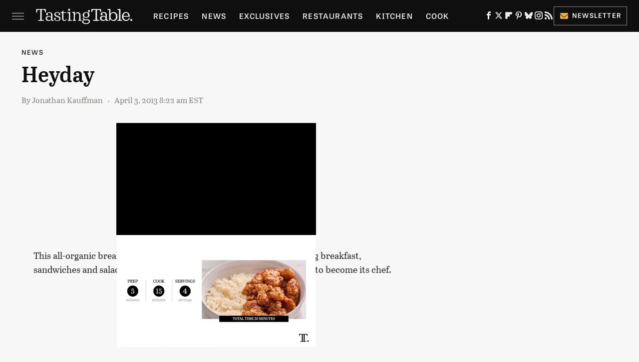

--- FILE ---
content_type: text/html; charset=UTF-8
request_url: https://www.tastingtable.com/700394/13152/
body_size: 17398
content:
<!DOCTYPE html>
<html xmlns="http://www.w3.org/1999/xhtml" lang="en-US">
<head>
            
        <!-- START email detection/removal script -->
        <script>
            !function(){"use strict";function e(e){const t=e.match(/((?=([a-z0-9._!#$%+^&*()[\]<>-]+))@[a-z0-9._-]+\.[a-z0-9._-]+)/gi);return t?t[0]:""}function t(t){return e(a(t.toLowerCase()))}function a(e){return e.replace(/\s/g,"")}async function n(e){const t={sha256Hash:"",sha1Hash:""};if(!("msCrypto"in window)&&"https:"===location.protocol&&"crypto"in window&&"TextEncoder"in window){const a=(new TextEncoder).encode(e),[n,c]=await Promise.all([s("SHA-256",a),s("SHA-1",a)]);t.sha256Hash=n,t.sha1Hash=c}return t}async function s(e,t){const a=await crypto.subtle.digest(e,t);return Array.from(new Uint8Array(a)).map(e=>("00"+e.toString(16)).slice(-2)).join("")}function c(e){let t=!0;return Object.keys(e).forEach(a=>{0===e[a].length&&(t=!1)}),t}function i(e,t,a){e.splice(t,1);const n="?"+e.join("&")+a.hash;history.replaceState(null,"",n)}var o={checkEmail:e,validateEmail:t,trimInput:a,hashEmail:n,hasHashes:c,removeEmailAndReplaceHistory:i,detectEmails:async function(){const e=new URL(window.location.href),a=Array.from(e.searchParams.entries()).map(e=>`=`);let s,o;const r=["adt_eih","sh_kit"];if(a.forEach((e,t)=>{const a=decodeURIComponent(e),[n,c]=a.split("=");if("adt_ei"===n&&(s={value:c,index:t,emsrc:"url"}),r.includes(n)){o={value:c,index:t,emsrc:"sh_kit"===n?"urlhck":"urlh"}}}),s)t(s.value)&&n(s.value).then(e=>{if(c(e)){const t={value:e,created:Date.now()};localStorage.setItem("adt_ei",JSON.stringify(t)),localStorage.setItem("adt_emsrc",s.emsrc)}});else if(o){const e={value:{sha256Hash:o.value,sha1Hash:""},created:Date.now()};localStorage.setItem("adt_ei",JSON.stringify(e)),localStorage.setItem("adt_emsrc",o.emsrc)}s&&i(a,s.index,e),o&&i(a,o.index,e)},cb:"adthrive"};const{detectEmails:r,cb:l}=o;r()}();
        </script>
        <!-- END email detection/removal script -->
        <!-- AdThrive Head Tag Manual -->
        <script data-no-optimize="1" data-cfasync="false">
            (function(w, d) {
                w.adthrive = w.adthrive || {};
                w.adthrive.cmd = w.
                    adthrive.cmd || [];
                w.adthrive.plugin = 'adthrive-ads-manual';
                w.adthrive.host = 'ads.adthrive.com';var s = d.createElement('script');
                s.async = true;
                s.referrerpolicy='no-referrer-when-downgrade';
                s.src = 'https://' + w.adthrive.host + '/sites/67ab7195bbbd5e3bb2201b9d/ads.min.js?referrer=' + w.encodeURIComponent(w.location.href) + '&cb=' + (Math.floor(Math.random() * 100) + 1);
                var n = d.getElementsByTagName('script')[0];
                n.parentNode.insertBefore(s, n);
            })(window, document);
        </script>
        <!-- End of AdThrive Head Tag -->            <link rel="preload" href="/wp-content/themes/unified/css/article.tastingtable.min.css?design=3&v=1761058487" as="style"><link rel="preload" href="https://www.tastingtable.com/img/gallery/13152/heyday-1.sm.webp" as="image">
<link class="preloadFont" rel="preload" href="https://www.tastingtable.com/font/abril-titling-semicondensed-semibold-webfont.woff2" as="font" crossorigin>
<link class="preloadFont" rel="preload" href="https://www.tastingtable.com/font/tablet-gothic-wide-regular.woff2" as="font" crossorigin>
<link class="preloadFont" rel="preload" href="https://www.tastingtable.com/font/tablet-gothic-wide-semibold-webfont.woff2" as="font" crossorigin>

        <link rel="stylesheet" type="text/css" href="/wp-content/themes/unified/css/article.tastingtable.min.css?design=3&v=1761058487" />
        <meta http-equiv="Content-Type" content="text/html; charset=utf8" />
        <meta name="viewport" content="width=device-width, initial-scale=1.0">
        <meta http-equiv="Content-Security-Policy" content="block-all-mixed-content" />
        <meta http-equiv="X-UA-Compatible" content="IE=10" />
        
        
                <meta name="robots" content="max-image-preview:large">
        <meta name="thumbnail" content="https://www.tastingtable.com/img/gallery/13152/heyday-1.jpg">
        <title>Heyday</title>
        <meta name='description' content="This all-organic breakfast-lunch spot in SoMa opened on Mon., serving breakfast, sandwiches and salads. Jeremy Scheiblauer left the Chez Panisse Caf&Atilde;&copy; to become its chef." />
        <meta property="mrf:tags" content="Content Type:Legacy Article;Primary Category:News;Category:news;Headline Approver:Unknown;Trello Board:Legacy" />
        
                <meta property="og:site_name" content="Tasting Table" />
        <meta property="og:title" content="Heyday - Tasting Table">
        <meta property="og:image" content="https://www.tastingtable.com/img/gallery/13152/heyday-1.jpg" />
        <meta property="og:description" content="This all-organic breakfast-lunch spot in SoMa opened on Mon., serving breakfast, sandwiches and salads. Jeremy Scheiblauer left the Chez Panisse Caf&Atilde;&copy; to become its chef.">
        <meta property="og:type" content="article">
        <meta property="og:url" content="https://www.tastingtable.com/700394/13152/">
                <meta name="twitter:title" content="Heyday - Tasting Table">
        <meta name="twitter:description" content="This all-organic breakfast-lunch spot in SoMa opened on Mon., serving breakfast, sandwiches and salads. Jeremy Scheiblauer left the Chez Panisse Caf&Atilde;&copy; to become its chef.">
        <meta name="twitter:site" content="@tastingtable">
        <meta name="twitter:card" content="summary_large_image">
        <meta name="twitter:image" content="https://www.tastingtable.com/img/gallery/13152/heyday-1.jpg">
            <meta property="article:published_time" content="2013-04-03T12:22:00+00:00" />
    <meta property="article:modified_time" content="2013-04-03T12:22:00+00:00" />
    <meta property="article:author" content="Jonathan Kauffman" />
        
        <link rel="shortcut icon" href="https://www.tastingtable.com/img/tasting-table-favicon-448x448.png">
        <link rel="icon" href="https://www.tastingtable.com/img/tasting-table-favicon-448x448.png">
        <link rel="canonical" href="https://www.tastingtable.com/700394/13152/"/>
        <link rel="alternate" type="application/rss+xml" title="News - Tasting Table" href="https://www.tastingtable.com/category/news/feed/" />

        
        <script type="application/ld+json">{"@context":"http:\/\/schema.org","@type":"Article","mainEntityOfPage":{"@type":"WebPage","@id":"https:\/\/www.tastingtable.com\/700394\/13152\/","url":"https:\/\/www.tastingtable.com\/700394\/13152\/","breadcrumb":{"@type":"BreadcrumbList","itemListElement":[{"@type":"ListItem","position":1,"item":{"@id":"https:\/\/www.tastingtable.com\/category\/news\/","name":"News"}}]}},"isAccessibleForFree":true,"headline":"Heyday","image":{"@type":"ImageObject","url":"https:\/\/www.tastingtable.com\/img\/gallery\/13152\/heyday-1.jpg","height":438,"width":780},"datePublished":"2013-04-03T12:22:00+00:00","dateModified":"2013-04-03T12:22:00+00:00","author":[{"@type":"Person","name":"Tasting Table Staff","url":"https:\/\/www.tastingtable.com\/author\/tastingtable\/"}],"publisher":{"@type":"Organization","address":{"@type":"PostalAddress","streetAddress":"11787 Lantern Road #201","addressLocality":"Fishers","addressRegion":"IN","postalCode":"46038","addressCountry":"US"},"contactPoint":{"@type":"ContactPoint","telephone":"(908) 514-8038","contactType":"customer support","email":"staff@tastingtable.com"},"publishingPrinciples":"https:\/\/www.tastingtable.com\/policies\/","@id":"https:\/\/www.tastingtable.com\/","name":"Tasting Table","url":"https:\/\/www.tastingtable.com\/","logo":{"@type":"ImageObject","url":"https:\/\/www.tastingtable.com\/img\/tasting-table-meta-image-1280x720.png","caption":"Tasting Table Logo"},"description":"Breaking food industry news, cooking tips, recipes, reviews, rankings, and interviews - since 2008.","sameAs":["https:\/\/www.facebook.com\/tastingtable","https:\/\/twitter.com\/tastingtable","https:\/\/flipboard.com\/@TastingTable","https:\/\/www.pinterest.com\/tastingtable","https:\/\/bsky.app\/profile\/tastingtable.bsky.social","https:\/\/www.instagram.com\/tastingtable","https:\/\/subscribe.tastingtable.com\/newsletter"]},"description":"This all-organic breakfast-lunch spot in SoMa opened on Mon., serving breakfast, sandwiches and salads. Jeremy Scheiblauer left the Chez Panisse Caf&Atilde;&copy; to become its chef."}</script>
                </head>
<body>
<div id="wrapper">
    <div class="page-wrap">
        <header id="header" class="">
            <div class="nav-drop">
                <div class="jcf-scrollable">
                    <div class="aside-holder">
                                    <nav id="aside-nav">
                <div class="nav-top">
                    <div class="logo">
                        <a href="/" class="logo-holder">
                            <img src="https://www.tastingtable.com/img/Tasting-Table-Full-Logo-Light.svg" alt="Tasting Table" width="184" height="34">
                        </a>
                        <a href="#" class="nav-opener close"></a>
                    </div>
                </div>
                
                <ul class="main-nav"><li class="navlink navlink-recipes"><a href="/category/recipes/">Recipes</a><input type="checkbox" id="subnav-button-recipes"><label for="subnav-button-recipes"></label><ul class="main-nav"><li class="subnavlink navlink-meal-courses"><a href="/category/meal-courses/">Course</a></li><li class="subnavlink navlink-recipes-by-dish-type"><a href="/category/recipes-by-dish-type/">Dish Type</a></li><li class="subnavlink navlink-recipes-by-main-ingredient"><a href="/category/recipes-by-main-ingredient/">Main Ingredients</a></li><li class="subnavlink navlink-drink-recipes"><a href="/category/drink-recipes/">Drinks</a></li><li class="subnavlink navlink-baking"><a href="/category/baking/">Baking</a></li><li class="subnavlink navlink-dietary-considerations"><a href="/category/dietary-considerations/">Dietary Considerations</a></li><li class="subnavlink navlink-recipes-by-cooking-method"><a href="/category/recipes-by-cooking-method/">Preparation</a></li><li class="subnavlink navlink-cuisine"><a href="/category/cuisine/">Cuisine</a></li><li class="subnavlink navlink-copycat-recipes"><a href="/category/copycat-recipes/">Copycat Recipes</a></li><li class="subnavlink navlink-tiktok-and-trending-recipes"><a href="/category/tiktok-and-trending-recipes/">Tiktok & Trending Recipes</a></li><li class="subnavlink navlink-recipes-by-occasion"><a href="/category/recipes-by-occasion/">Occasions</a></li></ul></li><li class="navlink navlink-news"><a href="/category/news/">News</a></li><li class="navlink navlink-exclusives"><a href="/category/exclusives/">Exclusives</a><input type="checkbox" id="subnav-button-exclusives"><label for="subnav-button-exclusives"></label><ul class="main-nav"><li class="subnavlink navlink-interviews"><a href="/category/interviews/">Interviews</a></li><li class="subnavlink navlink-opinion"><a href="/category/opinion/">Opinion</a></li><li class="subnavlink navlink-reviews"><a href="/category/reviews/">Reviews</a></li></ul></li><li class="navlink navlink-restaurants"><a href="/category/restaurants/">Restaurants</a><input type="checkbox" id="subnav-button-restaurants"><label for="subnav-button-restaurants"></label><ul class="main-nav"><li class="subnavlink navlink-fast-food"><a href="/category/fast-food/">Fast Food</a></li><li class="subnavlink navlink-casual-dining"><a href="/category/casual-dining/">Casual Dining</a></li><li class="subnavlink navlink-pizzerias"><a href="/category/pizzerias/">Pizzerias</a></li><li class="subnavlink navlink-coffee-shops"><a href="/category/coffee-shops/">Coffee Shops</a></li><li class="subnavlink navlink-fine-dining"><a href="/category/fine-dining/">Fine Dining</a></li><li class="subnavlink navlink-bars"><a href="/category/bars/">Bars</a></li><li class="subnavlink navlink-city-guides"><a href="/category/city-guides/">City Guides</a></li></ul></li><li class="navlink navlink-kitchen"><a href="/category/kitchen/">Kitchen</a><input type="checkbox" id="subnav-button-kitchen"><label for="subnav-button-kitchen"></label><ul class="main-nav"><li class="subnavlink navlink-cleaning-tips"><a href="/category/cleaning-tips/">Cleaning Tips</a></li><li class="subnavlink navlink-design-and-decor"><a href="/category/design-and-decor/">Design & Decor</a></li></ul></li><li class="navlink navlink-cooking"><a href="/category/cooking/">Cook</a><input type="checkbox" id="subnav-button-cooking"><label for="subnav-button-cooking"></label><ul class="main-nav"><li class="subnavlink navlink-how-tos"><a href="/category/how-tos/">How Tos</a></li><li class="subnavlink navlink-food-facts"><a href="/category/food-facts/">Food Facts</a></li><li class="subnavlink navlink-kitchen-tools"><a href="/category/kitchen-tools/">Kitchen Tools</a></li><li class="subnavlink navlink-cookbooks"><a href="/category/cookbooks/">Cookbooks</a></li><li class="subnavlink navlink-storage-and-preservation-tips"><a href="/category/storage-and-preservation-tips/">Storage & Preservation Tips</a></li><li class="subnavlink navlink-grilling-and-smoking-tips"><a href="/category/grilling-and-smoking-tips/">Grilling & Smoking Tips</a></li><li class="subnavlink navlink-baking-tips"><a href="/category/baking-tips/">Baking Tips</a></li><li class="subnavlink navlink-cooking-tips"><a href="/category/cooking-tips/">Cooking Tips</a></li></ul></li><li class="navlink navlink-beverage-guides"><a href="/category/beverage-guides/">Drink</a><input type="checkbox" id="subnav-button-beverage-guides"><label for="subnav-button-beverage-guides"></label><ul class="main-nav"><li class="subnavlink navlink-mixology-and-techniques"><a href="/category/mixology-and-techniques/">Mixology & Techniques</a></li><li class="subnavlink navlink-beer-and-wine"><a href="/category/beer-and-wine/">Beer & Wine</a></li><li class="subnavlink navlink-cocktails-and-spirits"><a href="/category/cocktails-and-spirits/">Cocktails & Spirits</a></li><li class="subnavlink navlink-non-alcoholic"><a href="/category/non-alcoholic/">Non-Alcoholic</a></li><li class="subnavlink navlink-coffee-and-tea"><a href="/category/coffee-and-tea/">Coffee & Tea</a></li><li class="subnavlink navlink-smoothies-and-shakes"><a href="/category/smoothies-and-shakes/">Smoothies & Shakes</a></li></ul></li><li class="navlink navlink-features"><a href="/category/features/">Features</a></li><li class="navlink navlink-grocery"><a href="/category/grocery/">Grocery</a><input type="checkbox" id="subnav-button-grocery"><label for="subnav-button-grocery"></label><ul class="main-nav"><li class="subnavlink navlink-shopping-tips"><a href="/category/shopping-tips/">Shopping Tips</a></li><li class="subnavlink navlink-grocery-stores-chains"><a href="/category/grocery-stores-chains/">Stores & Chains</a></li></ul></li><li class="navlink navlink-food-culture"><a href="/category/food-culture/">Culture</a><input type="checkbox" id="subnav-button-food-culture"><label for="subnav-button-food-culture"></label><ul class="main-nav"><li class="subnavlink navlink-food-history"><a href="/category/food-history/">Food History</a></li><li class="subnavlink navlink-traditions"><a href="/category/traditions/">Traditions</a></li><li class="subnavlink navlink-world-cuisines"><a href="/category/world-cuisines/">World Cuisines</a></li><li class="subnavlink navlink-healthy-eating"><a href="/category/healthy-eating/">Healthy Eating</a></li></ul></li><li class="navlink navlink-entertain"><a href="/category/entertain/">Entertain</a></li><li class="navlink navlink-local-food-guides"><a href="/category/local-food-guides/">Local Food Guides</a><input type="checkbox" id="subnav-button-local-food-guides"><label for="subnav-button-local-food-guides"></label><ul class="main-nav"><li class="subnavlink navlink-boston-massachusetts"><a href="/category/boston-massachusetts/">Boston, Massachusetts</a></li><li class="subnavlink navlink-chicago-illinois"><a href="/category/chicago-illinois/">Chicago, Illinois</a></li><li class="subnavlink navlink-denver-colorado"><a href="/category/denver-colorado/">Denver, Colorado</a></li><li class="subnavlink navlink-las-vegas-nevada"><a href="/category/las-vegas-nevada/">Las Vegas, Nevada</a></li><li class="subnavlink navlink-seattle-washington"><a href="/category/seattle-washington/">Seattle, Washington</a></li><li class="subnavlink navlink-new-york-city-nyc"><a href="/category/new-york-city-nyc/">New York City, New York</a></li></ul></li><li class="navlink navlink-holidays"><a href="/category/holidays/">Holidays</a><input type="checkbox" id="subnav-button-holidays"><label for="subnav-button-holidays"></label><ul class="main-nav"><li class="subnavlink navlink-christmas"><a href="/category/christmas/">Christmas</a></li><li class="subnavlink navlink-new-years"><a href="/category/new-years/">New Years</a></li><li class="subnavlink navlink-easter"><a href="/category/easter/">Easter</a></li><li class="subnavlink navlink-passover"><a href="/category/passover/">Passover</a></li><li class="subnavlink navlink-thanksgiving"><a href="/category/thanksgiving/">Thanksgiving</a></li><li class="subnavlink navlink-halloween"><a href="/category/halloween/">Halloween</a></li><li class="subnavlink navlink-st-patricks-day"><a href="/category/st-patricks-day/">St. Patrick's Day</a></li><li class="subnavlink navlink-valentines-day"><a href="/category/valentines-day/">Valentine's Day</a></li><li class="subnavlink navlink-mothers-day"><a href="/category/mothers-day/">Mother's Day</a></li></ul></li><li class="navlink navlink-gardening"><a href="/category/gardening/">Gardening</a></li></ul>        <ul class="social-buttons">
            <li><a href="http://www.facebook.com/tastingtable" target="_blank" title="Facebook" aria-label="Facebook"><svg class="icon"><use xlink:href="#facebook"></use></svg></a></li><li><a href="https://twitter.com/tastingtable" target="_blank" title="Twitter" aria-label="Twitter"><svg class="icon"><use xlink:href="#twitter"></use></svg></a></li><li><a href="https://flipboard.com/@TastingTable" target="_blank" title="Flipboard" aria-label="Flipboard"><svg class="icon"><use xlink:href="#flipboard"></use></svg></a></li><li><a href="https://www.pinterest.com/tastingtable" target="_blank" title="Pinterest" aria-label="Pinterest"><svg class="icon"><use xlink:href="#pinterest"></use></svg></a></li><li><a href="https://bsky.app/profile/tastingtable.bsky.social" target="_blank" title="Bluesky" aria-label="Bluesky"><svg class="icon"><use xlink:href="#bluesky"></use></svg></a></li><li><a href="https://www.instagram.com/tastingtable" target="_blank" title="Instagram" aria-label="Instagram"><svg class="icon"><use xlink:href="#instagram"></use></svg></a></li><li><a href="/feed/" target="_blank" title="RSS" aria-label="RSS"><svg class="icon"><use xlink:href="#rss"></use></svg></a></li>
            
            <li class="menu-btn newsletter-btn"><a href="https://subscribe.tastingtable.com/newsletter?utm_source=tastingtable&utm_medium=side-nav" target="_blank" title="Newsletter" aria-label="Newsletter"><svg class="icon"><use xlink:href="#revue"></use></svg>Newsletter</a></li>
        </ul>            <ul class="info-links">
                <li class="info-link first-info-link"><a href="/about/">About</a></li>
                <li class="info-link"><a href="/policies/">Editorial Policies</a></li>
                
                <li class="info-link"><a href="/our-experts/">Our Experts</a></li>
                <li class="info-link"><a href="https://www.static.com/tastingtable-privacy-policy" target="_blank">Privacy Policy</a></a>
                <li class="info-link"><a href="https://www.static.com/terms" target="_blank">Terms of Use</a></li>
            </ul>
            </nav>                        <div class="nav-bottom">
                            <span class="copyright-info">&copy; 2026                                <a href="https://www.static.com/" target="_blank">Static Media</a>. All Rights Reserved
                            </span>
                        </div>
                    </div>
                </div>
            </div>
            <div id="bg"></div>
         
            <div id="header-container">
                <div id="hamburger-holder">
                    <div class="hamburger nav-opener"></div>
                </div>

                    <div id="logo" class="top-nav-standard">
        <a href="/"><img src="https://www.tastingtable.com/img/Tasting-Table-Full-Logo-Light.svg" alt="Tasting Table" width="184" height="34"></a>
    </div>
                <div id="logo-icon" class="top-nav-scrolled">
                    <a href="/" >
                        <img src="https://www.tastingtable.com/img/tastingtable-icon-white.svg" alt="Tasting Table" width="24" height="30">                    </a>
                </div>

                <div id="top-nav-title" class="top-nav-scrolled">Heyday</div>

                            <div id="top-nav" class="top-nav-standard">
                <nav id="top-nav-holder">
                    
                    <a href="/category/recipes/" class="navlink-recipes">Recipes</a>
<a href="/category/news/" class="navlink-news">News</a>
<a href="/category/exclusives/" class="navlink-exclusives">Exclusives</a>
<a href="/category/restaurants/" class="navlink-restaurants">Restaurants</a>
<a href="/category/kitchen/" class="navlink-kitchen">Kitchen</a>
<a href="/category/cooking/" class="navlink-cooking">Cook</a>
<a href="/category/beverage-guides/" class="navlink-beverage-guides">Drink</a>
<a href="/category/features/" class="navlink-features">Features</a>
<a href="/category/grocery/" class="navlink-grocery">Grocery</a>
<a href="/category/food-culture/" class="navlink-food-culture">Culture</a>
<a href="/category/entertain/" class="navlink-entertain">Entertain</a>
<a href="/category/local-food-guides/" class="navlink-local-food-guides">Local Food Guides</a>
<a href="/category/holidays/" class="navlink-holidays">Holidays</a>
<a href="/category/gardening/" class="navlink-gardening">Gardening</a>

                </nav>
            </div>                <svg width="0" height="0" class="hidden">
            <symbol version="1.1" xmlns="http://www.w3.org/2000/svg" viewBox="0 0 16 16" id="rss">
    <path d="M2.13 11.733c-1.175 0-2.13 0.958-2.13 2.126 0 1.174 0.955 2.122 2.13 2.122 1.179 0 2.133-0.948 2.133-2.122-0-1.168-0.954-2.126-2.133-2.126zM0.002 5.436v3.067c1.997 0 3.874 0.781 5.288 2.196 1.412 1.411 2.192 3.297 2.192 5.302h3.080c-0-5.825-4.739-10.564-10.56-10.564zM0.006 0v3.068c7.122 0 12.918 5.802 12.918 12.932h3.076c0-8.82-7.176-16-15.994-16z"></path>
</symbol>
        <symbol xmlns="http://www.w3.org/2000/svg" viewBox="0 0 512 512" id="twitter">
    <path d="M389.2 48h70.6L305.6 224.2 487 464H345L233.7 318.6 106.5 464H35.8L200.7 275.5 26.8 48H172.4L272.9 180.9 389.2 48zM364.4 421.8h39.1L151.1 88h-42L364.4 421.8z"></path>
</symbol>
        <symbol xmlns="http://www.w3.org/2000/svg" viewBox="0 0 32 32" id="facebook">
    <path d="M19 6h5V0h-5c-3.86 0-7 3.14-7 7v3H8v6h4v16h6V16h5l1-6h-6V7c0-.542.458-1 1-1z"></path>
</symbol>
        <symbol xmlns="http://www.w3.org/2000/svg" viewBox="0 0 14 14" id="flipboard">
    <path d="m 6.9999999,0.99982 5.9993001,0 0,1.99835 0,1.99357 -1.993367,0 -1.9980673,0 -0.014998,1.99357 -0.01,1.99835 -1.9980669,0.01 -1.9933674,0.0146 -0.014998,1.99835 -0.01,1.99357 -1.9834686,0 -1.9836686,0 0,-6.00006 0,-5.99994 5.9992001,0 z"></path>
</symbol>
        <symbol viewBox="0 0 24 24" xmlns="http://www.w3.org/2000/svg" id="instagram">
    <path d="M17.3183118,0.0772036939 C18.5358869,0.132773211 19.3775594,0.311686093 20.156489,0.614412318 C20.9357539,0.917263935 21.5259307,1.30117806 22.1124276,1.88767349 C22.6988355,2.47414659 23.0827129,3.06422396 23.3856819,3.84361655 C23.688357,4.62263666 23.8672302,5.46418415 23.9227984,6.68172489 C23.9916356,8.19170553 24,8.72394829 24,11.9999742 C24,15.2760524 23.9916355,15.808302 23.9227954,17.3182896 C23.8672306,18.5358038 23.6883589,19.3773584 23.3855877,20.1566258 C23.0826716,20.9358162 22.6987642,21.5259396 22.1124276,22.1122749 C21.5259871,22.6987804 20.9357958,23.0827198 20.1563742,23.3856323 C19.3772192,23.6883583 18.5357324,23.8672318 17.3183209,23.9227442 C15.8086874,23.9916325 15.2765626,24 12,24 C8.72343739,24 8.19131258,23.9916325 6.68172382,23.9227463 C5.46426077,23.8672314 4.62270711,23.6883498 3.84342369,23.3855738 C3.0641689,23.0827004 2.47399369,22.6987612 1.88762592,22.1123283 C1.30117312,21.525877 0.91721975,20.9357071 0.614318116,20.1563835 C0.311643016,19.3773633 0.132769821,18.5358159 0.0772038909,17.3183251 C0.0083529426,15.8092887 0,15.2774634 0,11.9999742 C0,8.7225328 0.00835296697,8.19071076 0.0772047368,6.68165632 C0.132769821,5.46418415 0.311643016,4.62263666 0.614362729,3.84350174 C0.91719061,3.06430165 1.30113536,2.4741608 1.88757245,1.88772514 C2.47399369,1.30123879 3.0641689,0.917299613 3.84345255,0.614414972 C4.62236201,0.311696581 5.46409415,0.132773979 6.68163888,0.0772035898 C8.19074867,0.00835221992 8.72252573,0 12,0 C15.2774788,0 15.8092594,0.00835235053 17.3183118,0.0772036939 Z M12,2.66666667 C8.75959504,2.66666667 8.26400713,2.67445049 6.80319929,2.74109814 C5.87614637,2.78341009 5.31952221,2.90172878 4.80947575,3.09995521 C4.37397765,3.26922052 4.09725505,3.44924273 3.77324172,3.77329203 C3.44916209,4.09737087 3.26913181,4.37408574 3.09996253,4.80937168 C2.90169965,5.31965737 2.78340891,5.87618164 2.74109927,6.80321713 C2.67445122,8.26397158 2.66666667,8.75960374 2.66666667,11.9999742 C2.66666667,15.2403924 2.67445121,15.7360281 2.74109842,17.1967643 C2.78340891,18.1238184 2.90169965,18.6803426 3.09990404,19.1904778 C3.26914133,19.6259017 3.44919889,19.9026659 3.77329519,20.2267614 C4.09725505,20.5507573 4.37397765,20.7307795 4.80932525,20.8999863 C5.31971515,21.0982887 5.87621193,21.2165784 6.80323907,21.2588497 C8.26460439,21.3255353 8.76051223,21.3333333 12,21.3333333 C15.2394878,21.3333333 15.7353956,21.3255353 17.1968056,21.2588476 C18.123775,21.216579 18.6802056,21.0982995 19.1905083,20.9000309 C19.6260288,20.7307713 19.9027426,20.5507596 20.2267583,20.226708 C20.5507492,19.9027179 20.7308046,19.6259456 20.9000375,19.1906283 C21.0983009,18.6803412 21.2165908,18.1238118 21.2588986,17.196779 C21.3255376,15.7350718 21.3333333,15.2390126 21.3333333,11.9999742 C21.3333333,8.76098665 21.3255376,8.26493375 21.2589016,6.80323567 C21.2165911,5.87618164 21.0983004,5.31965737 20.9001178,4.80957831 C20.7308131,4.37403932 20.550774,4.09729207 20.2267583,3.77324038 C19.9027658,3.44924868 19.6260264,3.26922777 19.1905015,3.09996643 C18.6803988,2.90171817 18.1238378,2.78341062 17.1967608,2.74109868 C15.7359966,2.67445057 15.2404012,2.66666667 12,2.66666667 Z M12,18.2222222 C8.56356156,18.2222222 5.77777778,15.4364384 5.77777778,12 C5.77777778,8.56356156 8.56356156,5.77777778 12,5.77777778 C15.4364384,5.77777778 18.2222222,8.56356156 18.2222222,12 C18.2222222,15.4364384 15.4364384,18.2222222 12,18.2222222 Z M12,15.5555556 C13.9636791,15.5555556 15.5555556,13.9636791 15.5555556,12 C15.5555556,10.0363209 13.9636791,8.44444444 12,8.44444444 C10.0363209,8.44444444 8.44444444,10.0363209 8.44444444,12 C8.44444444,13.9636791 10.0363209,15.5555556 12,15.5555556 Z M18.2222222,7.11111111 C17.4858426,7.11111111 16.8888889,6.51415744 16.8888889,5.77777778 C16.8888889,5.04139811 17.4858426,4.44444444 18.2222222,4.44444444 C18.9586019,4.44444444 19.5555556,5.04139811 19.5555556,5.77777778 C19.5555556,6.51415744 18.9586019,7.11111111 18.2222222,7.11111111 Z"/>
</symbol>
         <symbol xmlns="http://www.w3.org/2000/svg" viewBox="0 0 448 512" id="linkedin">
    <path d="M100.3 448H7.4V148.9h92.9zM53.8 108.1C24.1 108.1 0 83.5 0 53.8a53.8 53.8 0 0 1 107.6 0c0 29.7-24.1 54.3-53.8 54.3zM447.9 448h-92.7V302.4c0-34.7-.7-79.2-48.3-79.2-48.3 0-55.7 37.7-55.7 76.7V448h-92.8V148.9h89.1v40.8h1.3c12.4-23.5 42.7-48.3 87.9-48.3 94 0 111.3 61.9 111.3 142.3V448z"/>
</symbol>
        <symbol xmlns="http://www.w3.org/2000/svg" viewBox="0 0 240.1 113.49" id="muckrack">
    <path class="b" d="M223.2,73.59c11.2-7.6,16.8-20.3,16.9-33.3C240.1,20.39,226.8.09,199.4.09c-8.35-.1-18.27-.1-28.14-.07-9.86.02-19.66.07-27.76.07v113.4h29.6v-35h17l17.1,35h30.6l.8-5-18.7-33.4c2.5-.8,3.3-1.5,3.3-1.5ZM199,54.29h-25.8v-29.7h25.8c8.4,0,12.3,7.4,12.3,14.6s-4.1,15.1-12.3,15.1Z"/><polygon class="b" points="0 .14 10.9 .14 64.5 49.24 117.9 .14 129.3 .14 129.3 113.34 99.7 113.34 99.7 54.24 66.1 83.74 62.7 83.74 29.6 54.24 29.6 113.34 0 113.34 0 .14"/>
</symbol>
        <symbol xmlns="http://www.w3.org/2000/svg" viewBox="7 2 2 12" id="youtube">
    <path d="M15.841 4.8c0 0-0.156-1.103-0.637-1.587-0.609-0.637-1.291-0.641-1.603-0.678-2.237-0.163-5.597-0.163-5.597-0.163h-0.006c0 0-3.359 0-5.597 0.163-0.313 0.038-0.994 0.041-1.603 0.678-0.481 0.484-0.634 1.587-0.634 1.587s-0.159 1.294-0.159 2.591v1.213c0 1.294 0.159 2.591 0.159 2.591s0.156 1.103 0.634 1.588c0.609 0.637 1.409 0.616 1.766 0.684 1.281 0.122 5.441 0.159 5.441 0.159s3.363-0.006 5.6-0.166c0.313-0.037 0.994-0.041 1.603-0.678 0.481-0.484 0.637-1.588 0.637-1.588s0.159-1.294 0.159-2.591v-1.213c-0.003-1.294-0.162-2.591-0.162-2.591zM6.347 10.075v-4.497l4.322 2.256-4.322 2.241z"></path>
</symbol>
        <symbol xmlns="http://www.w3.org/2000/svg" viewBox="0 0 512 512" id="pinterest">
    <g>
    <path d="M220.646,338.475C207.223,408.825,190.842,476.269,142.3,511.5
            c-14.996-106.33,21.994-186.188,39.173-270.971c-29.293-49.292,3.518-148.498,65.285-124.059
            c76.001,30.066-65.809,183.279,29.38,202.417c99.405,19.974,139.989-172.476,78.359-235.054
            C265.434-6.539,95.253,81.775,116.175,211.161c5.09,31.626,37.765,41.22,13.062,84.884c-57.001-12.65-74.005-57.6-71.822-117.533
            c3.53-98.108,88.141-166.787,173.024-176.293c107.34-12.014,208.081,39.398,221.991,140.376
            c15.67,113.978-48.442,237.412-163.23,228.529C258.085,368.704,245.023,353.283,220.646,338.475z">
    </path>
    </g>
</symbol>
        <symbol xmlns="http://www.w3.org/2000/svg" viewBox="0 0 32 32" id="tiktok">
    <path d="M 22.472559,-3.8146973e-6 C 23.000559,4.5408962 25.535059,7.2481962 29.941559,7.5361962 v 5.1073998 c -2.5536,0.2496 -4.7905,-0.5856 -7.3922,-2.1601 v 9.5523 c 0,12.1348 -13.2292004,15.927 -18.5478004,7.2291 -3.4177,-5.597 -1.3248,-15.4181 9.6387004,-15.8117 v 5.3857 c -0.8352,0.1344 -1.728,0.3456 -2.5441,0.6241 -2.4384004,0.8256 -3.8209004,2.3712 -3.4369004,5.0977 0.7392,5.2226 10.3204004,6.7682 9.5235004,-3.4369 V 0.00959619 h 5.2898 z" />
</symbol>
        <symbol xmlns="http://www.w3.org/2000/svg" viewBox="0 0 32 32" id="twitch">
    <path d="M3 0l-3 5v23h8v4h4l4-4h5l9-9v-19h-27zM26 17l-5 5h-5l-4 4v-4h-6v-18h20v13z"></path><path d="M19 8h3v8h-3v-8z"></path><path d="M13 8h3v8h-3v-8z"></path>
</symbol>
        <symbol xmlns="http://www.w3.org/2000/svg" viewBox="0 0 512.016 512.016" id="snapchat" >
    <g>
        <g>
            <path d="M500.459,375.368c-64.521-10.633-93.918-75.887-97.058-83.294c-0.06-0.145-0.307-0.666-0.375-0.819
                c-3.234-6.571-4.036-11.904-2.347-15.838c3.388-8.013,17.741-12.553,26.931-15.462c2.586-0.836,5.009-1.604,6.938-2.372
                c18.586-7.339,27.913-16.717,27.716-27.895c-0.179-8.866-7.134-17.007-17.434-20.651c-3.55-1.485-7.774-2.295-11.887-2.295
                c-2.842,0-7.066,0.401-11.102,2.287c-7.868,3.678-14.865,5.658-20.156,5.888c-2.355-0.094-4.139-0.486-5.427-0.922
                c0.162-2.79,0.35-5.658,0.529-8.585l0.094-1.493c2.193-34.807,4.915-78.123-6.673-104.081
                c-34.27-76.834-106.999-82.807-128.478-82.807l-10.018,0.094c-21.436,0-94.029,5.965-128.265,82.756
                c-11.614,26.018-8.866,69.316-6.664,104.115c0.213,3.422,0.427,6.758,0.614,10.01c-1.468,0.503-3.584,0.947-6.46,0.947
                c-6.161,0-13.542-1.997-21.931-5.922c-12.126-5.683-34.295,1.911-37.291,17.647c-1.63,8.516,1.801,20.796,27.383,30.908
                c1.988,0.785,4.489,1.587,7.561,2.56c8.576,2.722,22.929,7.27,26.325,15.266c1.681,3.951,0.879,9.284-2.662,16.512
                c-1.263,2.944-31.65,72.124-98.765,83.174c-6.963,1.143-11.93,7.322-11.537,14.353c0.111,1.954,0.563,3.917,1.399,5.897
                c5.641,13.193,27.119,22.349,67.55,28.766c0.887,2.295,1.92,7.006,2.509,9.737c0.853,3.9,1.749,7.927,2.97,12.1
                c1.229,4.224,4.881,11.307,15.445,11.307c3.575,0,7.714-0.811,12.211-1.681c6.468-1.271,15.309-2.995,26.274-2.995
                c6.084,0,12.416,0.546,18.825,1.604c12.092,2.005,22.699,9.506,35.004,18.202c18.116,12.809,34.586,22.605,67.524,22.605
                c0.87,0,1.732-0.026,2.577-0.085c1.22,0.06,2.449,0.085,3.695,0.085c28.851,0,54.246-7.62,75.494-22.63
                c11.742-8.311,22.835-16.162,34.935-18.176c6.426-1.058,12.766-1.604,18.85-1.604c10.513,0,18.901,1.348,26.385,2.816
                c5.06,0.998,9.02,1.476,12.672,1.476c7.373,0,12.8-4.053,14.874-11.127c1.195-4.113,2.091-8.021,2.961-12.015
                c0.461-2.125,1.57-7.211,2.509-9.66c39.851-6.34,60.203-15.138,65.835-28.297c0.845-1.894,1.34-3.9,1.476-6.033
                C512.372,382.707,507.422,376.529,500.459,375.368z"/>
        </g>
    </g>
</symbol>
        <symbol xmlns="http://www.w3.org/2000/svg" viewBox="0 0 192 192" id="threads">
    <path d="M141.537 88.9883C140.71 88.5919 139.87 88.2104 139.019 87.8451C137.537 60.5382 122.616 44.905 97.5619 44.745C97.4484 44.7443 97.3355 44.7443 97.222 44.7443C82.2364 44.7443 69.7731 51.1409 62.102 62.7807L75.881 72.2328C81.6116 63.5383 90.6052 61.6848 97.2286 61.6848C97.3051 61.6848 97.3819 61.6848 97.4576 61.6855C105.707 61.7381 111.932 64.1366 115.961 68.814C118.893 72.2193 120.854 76.925 121.825 82.8638C114.511 81.6207 106.601 81.2385 98.145 81.7233C74.3247 83.0954 59.0111 96.9879 60.0396 116.292C60.5615 126.084 65.4397 134.508 73.775 140.011C80.8224 144.663 89.899 146.938 99.3323 146.423C111.79 145.74 121.563 140.987 128.381 132.296C133.559 125.696 136.834 117.143 138.28 106.366C144.217 109.949 148.617 114.664 151.047 120.332C155.179 129.967 155.42 145.8 142.501 158.708C131.182 170.016 117.576 174.908 97.0135 175.059C74.2042 174.89 56.9538 167.575 45.7381 153.317C35.2355 139.966 29.8077 120.682 29.6052 96C29.8077 71.3178 35.2355 52.0336 45.7381 38.6827C56.9538 24.4249 74.2039 17.11 97.0132 16.9405C119.988 17.1113 137.539 24.4614 149.184 38.788C154.894 45.8136 159.199 54.6488 162.037 64.9503L178.184 60.6422C174.744 47.9622 169.331 37.0357 161.965 27.974C147.036 9.60668 125.202 0.195148 97.0695 0H96.9569C68.8816 0.19447 47.2921 9.6418 32.7883 28.0793C19.8819 44.4864 13.2244 67.3157 13.0007 95.9325L13 96L13.0007 96.0675C13.2244 124.684 19.8819 147.514 32.7883 163.921C47.2921 182.358 68.8816 191.806 96.9569 192H97.0695C122.03 191.827 139.624 185.292 154.118 170.811C173.081 151.866 172.51 128.119 166.26 113.541C161.776 103.087 153.227 94.5962 141.537 88.9883ZM98.4405 129.507C88.0005 130.095 77.1544 125.409 76.6196 115.372C76.2232 107.93 81.9158 99.626 99.0812 98.6368C101.047 98.5234 102.976 98.468 104.871 98.468C111.106 98.468 116.939 99.0737 122.242 100.233C120.264 124.935 108.662 128.946 98.4405 129.507Z" />
</symbol>
        <symbol xmlns="http://www.w3.org/2000/svg" viewBox="0 0 512 512" id="bluesky">
    <path d="M111.8 62.2C170.2 105.9 233 194.7 256 242.4c23-47.6 85.8-136.4 144.2-180.2c42.1-31.6 110.3-56 110.3 21.8c0 15.5-8.9 130.5-14.1 149.2C478.2 298 412 314.6 353.1 304.5c102.9 17.5 129.1 75.5 72.5 133.5c-107.4 110.2-154.3-27.6-166.3-62.9l0 0c-1.7-4.9-2.6-7.8-3.3-7.8s-1.6 3-3.3 7.8l0 0c-12 35.3-59 173.1-166.3 62.9c-56.5-58-30.4-116 72.5-133.5C100 314.6 33.8 298 15.7 233.1C10.4 214.4 1.5 99.4 1.5 83.9c0-77.8 68.2-53.4 110.3-21.8z"/>
</symbol>
        <symbol xmlns="http://www.w3.org/2000/svg" viewBox="0 0 618 478" id="google">
    <path d="M617.84 456.59C617.82 467.86 608.68 477 597.41 477.02H20.43C9.16 477 0.02 467.86 0 456.59V20.43C0.02 9.16 9.16 0.02 20.43 0H597.41C608.68 0.02 617.82 9.16 617.84 20.43V456.59ZM516.79 342.6V302.74C516.79 301.26 515.59 300.06 514.11 300.06H335.02V345.46H514.11C515.61 345.44 516.82 344.2 516.79 342.7C516.79 342.67 516.79 342.64 516.79 342.6ZM544.02 256.35V216.31C544.04 214.83 542.86 213.61 541.38 213.59C541.37 213.59 541.35 213.59 541.34 213.59H335.02V258.99H541.34C542.79 259.02 543.99 257.86 544.02 256.41C544.02 256.36 544.02 256.32 544.02 256.27V256.36V256.35ZM516.79 170.1V129.88C516.79 128.4 515.59 127.2 514.11 127.2H335.02V172.6H514.11C515.56 172.58 516.74 171.42 516.79 169.97V170.11V170.1ZM180.59 218.08V258.93H239.6C234.74 283.9 212.77 302.01 180.59 302.01C144.24 300.72 115.81 270.2 117.11 233.84C118.34 199.3 146.05 171.59 180.59 170.36C196.12 170.1 211.13 175.97 222.35 186.7L253.49 155.6C233.78 137.06 207.65 126.88 180.59 127.18C120.42 127.18 71.64 175.96 71.64 236.13C71.64 296.3 120.42 345.08 180.59 345.08C240.76 345.08 285 300.82 285 238.49C284.96 231.59 284.39 224.69 283.27 217.88L180.59 218.06V218.08Z"/>
</symbol>
        <symbol id="website" viewBox="0 0 17 17" xmlns="http://www.w3.org/2000/svg">
    <path fill-rule="evenodd" clip-rule="evenodd" d="M1.91041 1.47245C3.56879 -0.185927 6.25755 -0.185927 7.91592 1.47245L10.9186 4.47521C12.577 6.13361 12.577 8.82231 10.9186 10.4807C10.5041 10.8954 9.83185 10.8954 9.41728 10.4807C9.00271 10.0661 9.00271 9.39389 9.41728 8.97932C10.2465 8.15019 10.2465 6.80573 9.41728 5.97659L6.41454 2.97383C5.58535 2.14465 4.24097 2.14465 3.41178 2.97383C2.58261 3.80302 2.58261 5.1474 3.41178 5.97659L4.16248 6.72728C4.57708 7.14185 4.57707 7.81407 4.16248 8.22864C3.74789 8.64321 3.07569 8.64321 2.6611 8.22864L1.91041 7.47796C0.252031 5.81959 0.252031 3.13083 1.91041 1.47245ZM7.91592 5.9766C8.33049 6.39116 8.33049 7.06339 7.91592 7.47796C7.08678 8.3072 7.08678 9.65155 7.91592 10.4807L10.9186 13.4835C11.7479 14.3127 13.0922 14.3127 13.9215 13.4835C14.7506 12.6543 14.7506 11.3099 13.9215 10.4807L13.1708 9.73C12.7561 9.31544 12.7561 8.64321 13.1708 8.22864C13.5854 7.81407 14.2575 7.81407 14.6722 8.22864L15.4228 8.97932C17.0812 10.6377 17.0812 13.3265 15.4228 14.9849C13.7645 16.6433 11.0757 16.6433 9.41728 14.9849L6.41455 11.9822C4.75618 10.3238 4.75618 7.63498 6.41455 5.9766C6.82912 5.562 7.50135 5.562 7.91592 5.9766Z"/>
</symbol>
            <symbol xmlns="http://www.w3.org/2000/svg" viewBox="0 0 512 512" id="revue">
        <path d="M48 64C21.5 64 0 85.5 0 112c0 15.1 7.1 29.3 19.2 38.4L236.8 313.6c11.4 8.5 27 8.5 38.4 0L492.8 150.4c12.1-9.1 19.2-23.3 19.2-38.4c0-26.5-21.5-48-48-48H48zM0 176V384c0 35.3 28.7 64 64 64H448c35.3 0 64-28.7 64-64V176L294.4 339.2c-22.8 17.1-54 17.1-76.8 0L0 176z"/>
    </symbol>
        
        
        
        <symbol xmlns="http://www.w3.org/2000/svg" viewBox="0 0 16 16" id="advertise">
            <g clip-path="url(#clip0_1911_5435)">
            <path fill-rule="evenodd" clip-rule="evenodd" d="M12 1.40497L2.26973 4.27073L0 2.34144V12.6558L2.26967 10.7271L3.84476 11.191V14.1933C3.84529 15.229 4.55813 16.067 5.43904 16.0676H9.23405C9.67247 16.0682 10.0745 15.8571 10.3609 15.5183C10.6488 15.1814 10.8284 14.709 10.8278 14.1932V13.2478L12 13.593V1.40497ZM5.09306 14.5997C5.00434 14.4935 4.95039 14.3537 4.94986 14.1932V11.5168L9.72281 12.9219V14.1932C9.72227 14.3537 9.66885 14.4935 9.5796 14.5997C9.48985 14.7047 9.37052 14.7676 9.23409 14.7676H5.4391C5.30214 14.7676 5.18281 14.7047 5.09306 14.5997Z" />
            <path d="M13 1.11045L17 -0.067627V15.0654L13 13.8875V1.11045Z" />
            </g>
            <defs>
            <clipPath id="clip0_1911_5435">
            <rect width="16" height="16" fill="white"/>
            </clipPath>
            </defs>
        </symbol>
    
</svg>                    <nav id="social-nav-holder" class="top-nav-standard">
        <ul class="social-buttons">
            <li><a href="http://www.facebook.com/tastingtable" target="_blank" title="Facebook" aria-label="Facebook"><svg class="icon"><use xlink:href="#facebook"></use></svg></a></li><li><a href="https://twitter.com/tastingtable" target="_blank" title="Twitter" aria-label="Twitter"><svg class="icon"><use xlink:href="#twitter"></use></svg></a></li><li><a href="https://flipboard.com/@TastingTable" target="_blank" title="Flipboard" aria-label="Flipboard"><svg class="icon"><use xlink:href="#flipboard"></use></svg></a></li><li><a href="https://www.pinterest.com/tastingtable" target="_blank" title="Pinterest" aria-label="Pinterest"><svg class="icon"><use xlink:href="#pinterest"></use></svg></a></li><li><a href="https://bsky.app/profile/tastingtable.bsky.social" target="_blank" title="Bluesky" aria-label="Bluesky"><svg class="icon"><use xlink:href="#bluesky"></use></svg></a></li><li><a href="https://www.instagram.com/tastingtable" target="_blank" title="Instagram" aria-label="Instagram"><svg class="icon"><use xlink:href="#instagram"></use></svg></a></li><li><a href="/feed/" target="_blank" title="RSS" aria-label="RSS"><svg class="icon"><use xlink:href="#rss"></use></svg></a></li>
            
            <li class="menu-btn newsletter-btn"><a href="https://subscribe.tastingtable.com/newsletter?utm_source=tastingtable&utm_medium=top-nav" target="_blank" title="Newsletter" aria-label="Newsletter"><svg class="icon"><use xlink:href="#revue"></use></svg>Newsletter</a></li>
        </ul>
    </nav>
                                <div id="top-nav-share" class="top-nav-scrolled"></div>
	                        </div>
            <div id="is-tablet"></div>
            <div id="is-mobile"></div>
        </header>
<main id="main" role="main" class="infinite gallery" data-post-type="articles">
    <div class="holder">
        <div id="content" class="article">
            

            <article class="news-post">
    
    
    <ul class="breadcrumbs"><li>
<a href="/category/news/">News</a> </li></ul>
                <div class="news-article">
                <h1 class="title-gallery" data-post-id="700394" id="title-gallery" data-has-pixel-tags="1" data-pixel-tag="tastingtable" data-author="Jonathan Kauffman" data-category="news" data-content_type="Legacy Article" data-mod_date="2013-04-03" data-layout="Infinite" data-post_id="700394" data-pub_date="2013-04-03" data-day="Wednesday" data-dayhour="Wednesday-8AM" data-pubhour="8AM" data-num_slides="2" data-num_words="0" data-pitcher="Unknown" data-trello_board="Legacy" data-intent="Legacy" data-ideation="Legacy" data-importanttopic="False">Heyday</h1>
            </div>

    
                <div class="news-article">
                
                        <div class="byline-container">
            <div class="byline-text-wrap">
                <span class="byline-by">By</span> <span class="byline-author">Jonathan Kauffman</span>
                <span class="byline-timestamp">
                    <time datetime="2013-04-03T12:22:00+00:00">April 3, 2013 8:22 am EST</time></span>
                
            </div>
        </div>
                                <div class="slide-key" data-post-url="/700394/13152/" data-post-title="Heyday" data-slide-num="0" data-post-id="700394">
                </div>
				            <div class="columns-holder ">
                
                        <div class="raptive-video-player"></div>
                <p>This all-organic breakfast-lunch spot in SoMa opened on Mon., serving breakfast, sandwiches and salads. Jeremy Scheiblauer left the Chez Panisse Café to become its chef.</p>
<p><!-- include_entry_slideshow_carousel --></p>

            </div>
            </div>

            <div class="news-article">
                
                <h2 class="">Heyday</h2>
                                <div class="slide-key image-holder gallery-image-holder credit-image-wrap " data-post-url="https://www.tastingtable.com/700394/13152/" data-post-title="Heyday" data-slide-num="1" data-post-id="700394">
                                             <picture id="p4e3980ee5dddb3e6f1ef214c5a864ed1">
                                                    <source media="(min-width: 429px)" srcset="https://www.tastingtable.com/img/gallery/13152/heyday-1.webp" type="image/webp">
                            <source media="(max-width: 428px)" srcset="https://www.tastingtable.com/img/gallery/13152/heyday-1.sm.webp" type="image/webp">
                        <img class="gallery-image " src="https://www.tastingtable.com/img/gallery/13152/heyday-1.jpg" data-slide-url="https://www.tastingtable.com/700394/13152/" data-post-id="700394" data-slide-num="1" data-slide-title="Heyday: Heyday" width="780" height="780" alt="">
                    </source></source></picture>
                    
                    </div>
				            <div class="columns-holder ">
                
            </div>
            </div>

    
</article>                        
            <div class="under-art" data-post-url="https://www.tastingtable.com/700394/13152/" data-post-title="Heyday"> 
                <h2 class="section-header">Recommended</h2>
                <input type="hidden" class="next-article-url" value="/2077567/chai-matcha-latte-recipe/"/>
                                <div class="zergnet-widget" id="zergnet-widget-89270" data-lazyload="2000" data-no-snippet>
                    <div class="loading-more">
    <svg class="loading-spinner" version="1.1" id="loader-1" xmlns="http://www.w3.org/2000/svg" xmlns:xlink="http://www.w3.org/1999/xlink" x="0px" y="0px" width="40px" height="40px" viewBox="0 0 50 50" style="enable-background:new 0 0 50 50;" xml:space="preserve">
        <path d="M43.935,25.145c0-10.318-8.364-18.683-18.683-18.683c-10.318,0-18.683,8.365-18.683,18.683h4.068c0-8.071,6.543-14.615,14.615-14.615c8.072,0,14.615,6.543,14.615,14.615H43.935z">
            <animateTransform attributeType="xml" attributeName="transform" type="rotate" from="0 25 25" to="360 25 25" dur="0.6s" repeatCount="indefinite"/>
        </path>
    </svg>
</div>
                </div>
        	</div>
                            <script language="javascript" type="text/javascript">
                    setTimeout(function() {
                        var n = document.getElementById("#zergnet-widget-89270");
                        var h = false;
                        if ( n ) {
                            h = n.innerHTML;
                        }
                        if ( h ) {
                            return false;
                        }
                        var zergnet = document.createElement('script');
                        zergnet.type = 'text/javascript'; zergnet.async = true;
                        zergnet.src = '//www.zergnet.com/zerg.js?v=1&id=89270';
                        var znscr = document.getElementsByTagName('script')[0];
                        znscr.parentNode.insertBefore(zergnet, znscr);
                    }, 3500);
                </script>
                           <div id="div-ad-1x1a" class="google-ad-placeholder clear placeholder placeholder-1-1" data-ad-height="any" data-ad-width="any" data-ad-pos="1x1"></div>

        </div>
    </div>
    <div class="sidebar-container">
                <div id="floatingAd">
                    </div>
    </div>
    </main>

</div>
</div>

            
                        <script async src="https://www.googletagmanager.com/gtag/js?id=G-R2FSZPSKCR"></script>
    <script>
        window.LooperConfig = window.LooperConfig || {};
        window.dataLayer = window.dataLayer || [];
        function gtag(){dataLayer.push(arguments);} 
        gtag('js', new Date());
        window.LooperConfig.ga4tag = "G-R2FSZPSKCR";
        window.LooperConfig.ga4data = {"author":"Jonathan Kauffman","category":"news","content_type":"Legacy Article","mod_date":"2013-04-03","layout":"Infinite","post_id":700394,"pub_date":"2013-04-03","day":"Wednesday","dayhour":"Wednesday-8AM","pubhour":"8AM","num_slides":2,"num_words":0,"pitcher":"Unknown","trello_board":"Legacy","intent":"Legacy","ideation":"Legacy","importantTopic":"False"};
        window.LooperConfig.categories = ["news"];
        window.LooperReady = function(){
            if ( typeof( window.LooperReadyInside ) !== 'undefined' ) {
                window.LooperReadyInside();
            }
            LooperConfig.params = false;
            try {
                LooperConfig.params = (new URL(document.location)).searchParams;
            } catch( e ) {
                //do nothing
            }
            
            var widgets = document.querySelectorAll(".zergnet-widget");
            var hasWidget = false;
            for ( i = 0; i < widgets.length; i++ ) {
                if ( !hasWidget && LoopGalObj.isVisible(widgets[i]) ) {
                    hasWidget = true;
                }
            }
            if (!hasWidget) {
                LooperConfig['ga4data']["ad_block"] = true;
            } else {
                LooperConfig['ga4data']["ad_block"] = false;
            }

            var validZSource = {"newsletter":"newsletter","flipboard":"flipboard","smartnews":"smartnews","smartnews_sponsored":"smartnews_sponsored","msnsyndicated":"msnsyndicated","newsbreakapp":"newsbreakapp","topbuzz":"topbuzz","zinf_abtest":"zinf_abtest","nexthighlights":"nexthighlights","fb":"fb","fb_ios":"fb_ios","fb_android":"fb_android","gemini":"gemini","facebook_organic":"facebook_organic","gdiscover_sponsored":"gdiscover_sponsored","googlenewsapp":"googlenewsapp","snapchat":"snapchat","dt_app":"dt_app","youtube":"youtube","opera":"opera","aol":"aol"};

            if (window.location.href.indexOf("zsource") !== -1) {
                var vars = {};
                var parts = window.location.href.replace(/[?&]+([^=&]+)=([^&]*)/gi, function (m, key, value) {
                    vars[key] = value.toLowerCase();
                });
                if (typeof( vars['zsource'] !== "undefined") && typeof( validZSource[vars['zsource']] ) !== "undefined") {
                    LooperConfig['zsource'] = validZSource[vars['zsource']];
                    document.cookie = "zsource=" + LooperConfig['zsource'] + "; path=/; max-age=600";
                }
            } else if (document.cookie.indexOf("zsource") !== -1) {
                var cookieval = document.cookie;
                var zsource = "";
                if (cookieval) {
                    var arr = cookieval.split(";");
                    if (arr.length) {
                        for (var i = 0; i < arr.length; i++) {
                            var keyval = arr[i].split("=");
                            if (keyval.length && keyval[0].indexOf("zsource") !== -1) {
                                zsource = keyval[1].trim();
                            }
                        }
                    }
                }
                if (typeof( validZSource[zsource] !== "undefined" )) {
                    LooperConfig['zsource'] = validZSource[zsource];
                }
            }

            if (typeof( LooperConfig['zsource'] ) !== "undefined") {
                LooperConfig['ga4data']["zsource"] = LooperConfig['zsource'];
            }

            // ga4 first view setup
            LooperConfig['ga4data']["first_view"] = false;
            var ga4CookieName = '_ga_R2FSZPSKCR' ;

            let decodedCookie = decodeURIComponent(document.cookie);
            let decodedCookieArray = decodedCookie.split(';').map((d) => d.trim()).filter((d) => d.substring(0, ga4CookieName.length) === ga4CookieName);
            var isGa4CookiePresent =  decodedCookieArray.length > 0;
            if(!isGa4CookiePresent) {
                LooperConfig['ga4data']["first_view"] = true;
            }
            LooperConfig['ga4data']['send_page_view'] = false;
            
            LooperConfig['ga4data']['view_type'] = Looper.viewType;
            LooperConfig['ga4data']['last_id'] = Looper.lastID;
            LooperConfig['ga4data']['last_url'] = Looper.lastURL;
            LooperConfig['ga4data']['infinite_position'] = 0;
            
            gtag("config", LooperConfig.ga4tag, LooperConfig.ga4data);
            gtag("event", "page_view");
        };
    </script>
                <script type="text/javascript" src="/wp-content/themes/unified/js/loopgal.min.js?v=1763058001"></script>
        <script>
        (function(){
                    var config = {};
        config['v3UI'] = true;
config['doHeaderHide'] = true;

            window.LoopGalObj = new LoopGal( config );
                    window.Looper = new LoopEs();
        if ( typeof( LooperReady ) !== "undefined" ){
            LooperReady();
        }
        })();
        </script>
        <script type="text/javascript" async src="https://btloader.com/tag?o=5698917485248512&upapi=true&domain=tastingtable.com"></script>

<script>!function(){"use strict";var e;e=document,function(){var t,n;function r(){var t=e.createElement("script");t.src="https://cafemedia-com.videoplayerhub.com/galleryplayer.js",e.head.appendChild(t)}function a(){var t=e.cookie.match("(^|[^;]+)\s*__adblocker\s*=\s*([^;]+)");return t&&t.pop()}function c(){clearInterval(n)}return{init:function(){var e;"true"===(t=a())?r():(e=0,n=setInterval((function(){100!==e&&"false" !== t || c(), "true" === t && (r(), c()), t = a(), e++}), 50))}}}().init()}();
</script>
        
        <script>
    (function(){
        !function(){"use strict";function e(e){var t=!(arguments.length>1&&void 0!==arguments[1])||arguments[1],c=document.createElement("script");c.src=e,t?c.type="module":(c.async=!0,c.type="text/javascript",c.setAttribute("nomodule",""));var n=document.getElementsByTagName("script")[0];n.parentNode.insertBefore(c,n)}!function(t,c){!function(t,c,n){var a,o,r;n.accountId=c,null!==(a=t.marfeel)&&void 0!==a||(t.marfeel={}),null!==(o=(r=t.marfeel).cmd)&&void 0!==o||(r.cmd=[]),t.marfeel.config=n;var i="https://sdk.mrf.io/statics";e("".concat(i,"/marfeel-sdk.js?id=").concat(c),!0),e("".concat(i,"/marfeel-sdk.es5.js?id=").concat(c),!1)}(t,c,arguments.length>2&&void 0!==arguments[2]?arguments[2]:{})}(window,3544,{} /*config*/)}();
     })();
</script>
        
    <script async id="ebx" src="https://applets.ebxcdn.com/ebx.js"></script>

            <script>
    window.LooperConfig = window.LooperConfig || {};
    window.LooperConfig.clip = {"readmore":{"text":"Read More: "},"followus":{"text":"Follow Us: ","enabled":0},"visitus":{"text":"Visit Us At: ","enabled":0}};
    
</script>
</body>
</html>

--- FILE ---
content_type: text/html
request_url: https://api.intentiq.com/profiles_engine/ProfilesEngineServlet?at=39&mi=10&dpi=936734067&pt=17&dpn=1&iiqidtype=2&iiqpcid=b209f879-c1e2-466c-b88b-a2aafe22b070&iiqpciddate=1768869332324&pcid=0297d1cb-add4-45ca-88c5-c77aa470d233&idtype=3&gdpr=0&japs=false&jaesc=0&jafc=0&jaensc=0&jsver=0.33&testGroup=A&source=pbjs&ABTestingConfigurationSource=group&abtg=A&vrref=https%3A%2F%2Fwww.tastingtable.com%2F700394%2F13152%2F
body_size: 54
content:
{"abPercentage":97,"adt":1,"ct":2,"isOptedOut":false,"data":{"eids":[]},"dbsaved":"false","ls":true,"cttl":86400000,"abTestUuid":"g_dda5467d-5057-4c22-8d09-e9e49f2c8551","tc":9,"sid":1761493891}

--- FILE ---
content_type: text/css
request_url: https://www.tastingtable.com/wp-content/themes/unified/css/article.tastingtable.min.css?design=3&v=1761058487
body_size: 9370
content:
@font-face{font-family:abril-titling-semibold;src:url("https://www.tastingtable.com/font/abril-titling-semibold-webfont.woff2") format("woff2");font-display:swap;font-style:normal;font-weight:600}@font-face{font-family:abril-titling-fallback;src:local("Times New Roman");font-weight:400;size-adjust:108%}@font-face{font-family:tablet-gothic-wide-semibold;src:url("https://www.tastingtable.com/font/tablet-gothic-wide-semibold-webfont.woff2") format("woff2");font-display:swap;font-style:normal;font-weight:600}@font-face{font-family:tablet-gothic-fallback;src:local("Arial");font-weight:400;size-adjust:97%}@font-face{font-family:abril-text-regular;src:url("https://www.tastingtable.com/font/abril-text-regular.woff2") format("woff2");font-display:swap;font-style:normal;font-weight:400}@font-face{font-family:abril-text-fallback;src:local("Georgia");font-weight:400;size-adjust:100.2%}html{line-height:1.15;-ms-text-size-adjust:100%;-webkit-text-size-adjust:100%}body{color:var(--primary-text-color);font-family:var(--body-font);background:var(--secondary-background-color);font-kerning:normal}article,aside,details,figcaption,figure,footer,header,main,menu,nav,section{display:block}h1{margin:2.4rem 0 1.6rem;font-size:3.2rem;line-height:135%}figure{margin:1em 40px}hr{box-sizing:content-box;height:0;overflow:visible}code,kbd,pre,samp{font:1em monospace,monospace}a{background-color:transparent;-webkit-text-decoration-skip:objects}abbr[title]{border-bottom:0;text-decoration:underline;text-decoration:underline dotted}b,strong{font-weight:bolder}dfn{font-style:italic}mark{background-color:#ff0;color:#000}small{font-size:1.6rem}sub,sup{font-size:75%;line-height:0;position:relative;vertical-align:baseline}sub{bottom:-.25em}sup{top:-.5em}audio,canvas,video{display:inline-block}audio:not([controls]){display:none;height:0}img{border-style:none;width:100%;height:auto}svg:not(:root){overflow:hidden}button,input,optgroup,select,textarea{font:100%/1.15 sans-serif;margin:0}button,input{overflow:visible}button,select{text-transform:none}[type=reset],[type=submit],button,html [type=button]{-webkit-appearance:button}[type=button]::-moz-focus-inner,[type=reset]::-moz-focus-inner,[type=submit]::-moz-focus-inner,button::-moz-focus-inner{border-style:none;padding:0}[type=button]:-moz-focusring,[type=reset]:-moz-focusring,[type=submit]:-moz-focusring,button:-moz-focusring{outline:dotted 1px}fieldset{padding:.35em .75em .625em}legend{box-sizing:border-box;color:inherit;display:table;max-width:100%;padding:0;white-space:normal}progress{display:inline-block;vertical-align:baseline}textarea{overflow:auto}[type=checkbox],[type=radio]{box-sizing:border-box;padding:0}[type=number]::-webkit-inner-spin-button,[type=number]::-webkit-outer-spin-button{height:auto}[type=search]{-webkit-appearance:textfield;outline-offset:-2px}[type=search]::-webkit-search-cancel-button,[type=search]::-webkit-search-decoration{-webkit-appearance:none}::-webkit-file-upload-button{-webkit-appearance:button;font:inherit}summary{display:list-item}[hidden],template{display:none}:root{--logo-width:8.2rem;--logo-icon-width:8.2rem;--border-weight:1px;--image-background:#efefef;--header-height:6.4rem;--logo-width:19.3rem;--logo-icon-width:3.2rem;--header-font:abril-titling-semibold,abril-titling-fallback,serif;--header-font-weight:600;--header-font-letter-spacing:0;--label-font:tablet-gothic-wide-semibold,tablet-gothic-fallback,sans-serif;--label-font-weight:600;--label-font-letter-spacing:0.12rem;--body-font:abril-text-regular,abril-text-fallback,sans-serif;--body-font-weight:400;--active-color:#EEB045;--active-darker-color:#DBA23F;--active-gradient-default:linear-gradient(180deg,#EEB045 0%,#EEB045 100%);--active-gradient-light:linear-gradient(180deg,#eedbbc 65%,#EEB045 100%);--primary-background-color:#FFFFFF;--secondary-background-color:#F7F7F7;--tertiary-background-color:#EBEBEB;--inverted-background-color:#0F0F0F;--primary-text-color:#0F0F0F;--secondary-text-color:#2A2A2A;--muted-color:#8C8B88;--muted-light-color:#CECECE;--inverted-color:#FFFFFF;--inverted-muted-color:#EBEBEB;--border-style-solid:solid;--border-style-dotted:dotted;--border-weight-thin:1px;--border-weight-thick:2px;--border-solid-light:var(--border-weight-thin) var(--border-style-solid) var(--muted-light-color);--border-solid-dark:var(--border-weight-thin) var(--border-style-solid) var(--muted-color);--border-dotted-light:var(--border-weight-thick) var(--border-style-dotted) var(--muted-light-color);--border-dotted-dark:var(--border-weight-thick) var(--border-style-dotted) var(--muted-color);--border-active:var(--border-weight-thick) var(--border-style-solid) var(--active-color);--image-background:var(--tertiary-background-color);--border-radius:0;--drop-shadow:1px 1px 0 rgba(0,0,0,0.05)}*{max-height:1000000px;-moz-osx-font-smoothing:grayscale;-webkit-font-smoothing:antialiased;letter-spacing:normal;word-spacing:normal;font-kerning:normal;line-height:100%}body,html{margin:0;padding:0;font-size:10px}h2{margin-top:3rem;margin-bottom:1.6rem;font-size:2.6rem;line-height:135%}h3{font:var(--label-font-weight) 2.2rem/140% var(--label-font);margin-top:2.4rem;margin-bottom:1.6rem;line-height:135%}h4{margin-top:1.6rem;margin-bottom:.8rem;font:var(--label-font-weight) 1.9rem/135% var(--label-font)}p{color:var(--secondary-text-color);font-size:1.8rem;line-height:1.6}picture{width:100%;height:100%;display:block}ul{padding-inline-start:0;list-style:none}svg.hidden{position:absolute}a.button{display:block;margin-top:2.5rem;margin-bottom:3.5rem;width:100%}a.button button{border:0;background:var(--inverted-background-color);color:var(--inverted-color);text-transform:uppercase;font:600 1.2rem var(--label-font);letter-spacing:var(--label-font-letter-spacing);padding:1.4rem 2rem;width:100%;cursor:pointer}main{margin:0 auto;max-width:1400px;width:calc(100% - 3.2rem);position:relative;padding-top:var(--header-height);z-index:600}@media (min-width:768px){h1{font-size:4.3rem}h2{font-size:3.2rem}h3{font-size:2.3rem}a.button{margin:2.5rem auto 3.5rem;width:35%}main{width:calc(100% - 4.8rem)}}header{position:fixed;top:0;left:0;width:100%;height:var(--header-height);z-index:1000;transition:margin-top .3s ease-in-out;-webkit-transition:margin-top .3s ease-in-out;background:#fff}.nav-active #header{height:var(--header-height)}#header-container{display:flex;align-items:center;width:calc(100% - 3.2rem);margin:auto;height:100%;position:relative;max-width:1400px}#hamburger-holder{height:100%;cursor:pointer;position:relative}.hamburger{top:calc(50% - .6rem);width:2.4rem;background-color:#000;border-radius:0;position:relative}.hamburger:after,.hamburger:before{content:'';width:100%;background-color:#000;border-radius:0;position:absolute}.hamburger:after{top:.6rem}.hamburger:before{top:1.2rem}#logo{position:absolute;margin:0 auto;font-size:0;left:0;right:0;width:var(--logo-width)}#logo a{display:block}#logo-icon{width:var(--logo-icon-width)}#logo img{display:block;width:var(--logo-width);height:100%}#logo-icon img{display:block;width:var(--logo-icon-width);height:auto}#logo-icon a{height:100%;display:block}#social-nav-holder{line-height:100%}#social-nav-holder svg.icon,.social-buttons svg.icon{width:1.6rem;height:1.6rem;padding:0 .2rem;fill:var(--inverted-muted-color)}.nav-active{overflow:hidden}.nav-active #bg{background:rgba(100,100,100,.4);position:fixed;left:0;top:0;width:100%;height:100%;z-index:5000}.nav-drop{display:block;position:fixed;top:0;background:#fff;height:100%;z-index:10000;overflow-y:auto;width:32rem;left:-32rem}.nav-active .nav-top{height:var(--header-height)}.nav-active .nav-drop{left:0;-webkit-transition:left .2s ease-in-out;transition:left .2s ease-in-out}.nav-drop .logo{display:flex;align-items:center;height:100%;margin:0 2.4rem;padding:0;position:relative}.nav-drop .logo-holder{display:block;flex:1}.nav-drop .logo img{width:var(--logo-width);height:auto}.nav-opener.close{position:relative;width:2.4rem;height:2.4rem}.close:after,.nav-opener.close:before{position:absolute;content:'';left:1.2rem;top:0;height:2.4rem;width:2px;background-color:#000}.nav-opener.close:before{transform:rotate(45deg)}.nav-opener.close:after{transform:rotate(-45deg)}#aside-nav .main-nav{margin:0;padding:2.4rem;display:flex;flex-direction:column;gap:3.2rem;gap:2.6rem}#aside-nav .main-nav li{font-size:1.8rem}.social-buttons{display:flex;flex-wrap:wrap;align-items:center;gap:2rem;gap:1.6rem}#aside-nav .social-buttons{padding:2.4rem 0;margin:0 2.4rem;position:relative}#aside-nav .info-links{display:flex;flex-direction:column;gap:2.4rem;padding:2.4rem}#aside-nav .info-links li{font:var(--label-font-weight) 1.5rem/110% var(--label-font);letter-spacing:var(--label-font-letter-spacing);text-transform:uppercase}.nav-bottom{padding:2.4rem 0;margin:0 2.4rem;position:relative}.nav-bottom span{line-height:150%;font-size:1.5rem}#top-nav.top-nav-standard{line-height:100%;flex:1;position:relative;height:100%}#top-nav-holder{z-index:3;position:relative;margin-right:1rem;height:100%;vertical-align:middle;overflow:hidden;margin-left:1rem}#top-nav-holder a{margin-right:2.4rem;display:inline-block;font:var(--label-font-weight) 1.5rem/var(--header-height) var(--label-font);letter-spacing:var(--label-font-letter-spacing);text-transform:uppercase;color:var(--inverted-muted-color)}#social-nav-holder,#top-nav,.top-nav-scrolled{display:none}@media (min-width:992px){#top-nav{display:flex;gap:2rem}}.menu-btn{position:relative;line-height:100%;margin:0;display:inline-block;box-sizing:border-box;text-align:center;vertical-align:middle;white-space:nowrap;font-size:1.8rem}.menu-btn a{display:block;font:var(--label-font-weight) 1.3rem/100% var(--label-font);letter-spacing:var(--label-font-letter-spacing);text-transform:uppercase;padding:1rem;color:var(--inverted-color);border:var(--border-solid-dark)}.menu-btn svg,.menu-btn svg *{height:2rem;width:2rem;vertical-align:middle;fill:var(--active-color)}header .menu-btn{display:none}header #aside-nav .menu-btn{display:block;text-align:left;width:auto}.menu-btn svg{margin-top:-.3rem;margin-right:.6rem}header #aside-nav .menu-btn svg{margin-right:.4rem}h1.page-header{padding:1.6rem 0;font-family:var(--header-font);font-weight:var(--header-font-weight);letter-spacing:var(--header-font-letter-spacing)}h1.page-header,h2.section-header{position:relative;line-height:100%;text-align:center;z-index:1;overflow:hidden;box-decoration-break:clone;-webkit-box-decoration-break:clone}h2.section-header{margin:2.2rem auto;font:2rem/125% var(--label-font);letter-spacing:var(--label-font-letter-spacing);color:var(--primary-text-color);text-transform:uppercase}@media (min-width:926px){#header-container{width:calc(100% - 4.8rem)}#social-nav-holder{display:flex;gap:2rem;margin-left:auto}#logo,#logo-icon{position:relative;margin:0 3.2rem 0 2.4rem}header .menu-btn{display:inline-block}header.scrolled .menu-btn{display:none}h1.page-header{font-size:4.3rem}h2.section-header{margin:2.4rem auto}}.loading-more{margin:1.6rem auto;text-align:center}#footer{margin:4.4rem auto 0;text-align:center;padding:4rem 3.2rem;background:var(--inverted-background-color);z-index:500;position:relative}#footer-link-container{padding:2.4rem 2.4rem 1.6rem;display:flex;align-items:center;justify-content:center}#footer-link-container span{font-size:1.6rem}#footer-link-container span:after{content:'•';margin:0 1.2rem;color:var(--active-color);font-size:1.4rem}#footer-detail-container>span:last-of-type:after,#footer-link-container span:last-of-type:after{content:'';margin:0}#footer-detail-container{line-height:140%;font-size:1.6rem;color:var(--muted-light-color)}#footer-detail-container>span:after{content:'|';margin:-.3rem .8rem 0;content:'•';vertical-align:middle;color:var(--active-color);font-size:1.4rem;display:inline-block}#footer-detail-container .more-label{margin-top:4rem;margin-bottom:1.6rem;font:1.2rem/100% var(--label-font);text-transform:uppercase;letter-spacing:var(--label-font-letter-spacing);color:var(--muted-light-color)}#footer-detail-container .brand-links{display:flex;flex-wrap:wrap;justify-content:center;gap:.6rem 0;margin-bottom:3.2rem;line-height:150%}#footer .brand-links span:after{content:'|';margin:-.3rem .8rem 0;content:'•';font-size:1.4rem;display:inline-block;vertical-align:middle;color:var(--active-color)}#footer-bottom img{margin:auto;max-width:13rem;width:7rem;height:auto;padding:1.2rem 2rem 2rem;display:block;position:relative}.gdpr{display:none;border:var(--border-weight) solid #ccc;padding:.8rem 1.6rem .8rem .8rem;margin-top:.8rem;position:relative}.gdpr .EUCookieNotice__close{position:absolute;top:.6rem;right:.6rem}.gdpr .EUCookieNotice__close span{position:relative;top:-.4rem;font-size:2.4rem}.gdpr .gdpr-info{font-size:1.6rem;line-height:150%}#is-mobile,#is-tablet{display:none;height:1px;width:1px;position:absolute;bottom:0;left:0;background:0 0;margin-left:-1000em}@media screen and (max-device-width:600px),screen and (max-width:750px) and (orientation:portrait){#is-mobile{display:block}}@media only screen and (min-device-width:481px) and (max-device-width:1024px) and (orientation:portrait),only screen and (min-device-width:481px) and (max-device-width:1024px) and (orientation:landscape),only screen and (min-device-width:1024px) and (max-device-width:1280px) and (-webkit-min-device-pixel-ratio:1.5) and (orientation:landscape),only screen and (min-device-width:1024px) and (max-device-width:1280px) and (-o-min-device-pixel-ratio:3/2) and (orientation:landscape),only screen and (min-device-width:1024px) and (max-device-width:1280px) and (min--moz-device-pixel-ratio:1.5) and (orientation:landscape){#is-tablet{display:block}}.dummy-rule{padding:1px}#aside-nav .main-nav li>ul{max-height:0;overflow:hidden;padding:0 2rem;gap:0;transition:max-height .3s ease-out}#aside-nav .main-nav li input{display:none}#aside-nav .main-nav li input:checked~ul{max-height:600px}#aside-nav .main-nav li label{float:right;display:block;cursor:pointer;padding:.8rem .4rem;transition:transform .2s ease-out}h1,h2,h3,h4{font-family:var(--header-font);font-weight:var(--header-font-weight);letter-spacing:var(--header-font-letter-spacing);color:var(--primary-text-color)}a,a:hover{text-decoration:none}p a{color:var(--primary-text-color);background-image:var(--active-gradient-default);background-repeat:no-repeat;background-position:0 100%;background-size:100% 2px;transition:background-size .2s ease-out,background-image .2s ease-out;line-height:inherit;box-decoration-break:clone;-webkit-box-decoration-break:clone}p a:hover{background-image:var(--active-gradient-light);background-size:100% 100%}a.button button:after{content:'\2192';color:var(--active-color);font-size:1.6rem;margin-left:.6rem;margin-top:-.4rem;display:inline-block}a.button:hover button{background:var(--secondary-text-color)}p a.button{border:0}@media (min-width:768px){#footer{padding:6.4rem}#footer-link-container span{font-size:1.8rem}#footer-detail-container{font-size:1.6rem;line-height:150%;max-width:1194px;margin:0 auto}h1{font-size:4.4rem}h2{font-size:3.2rem}h3{font-size:2.4rem}h4{font-size:2.1rem}h2.section-header{font-size:2.2rem;margin:2.4rem auto}}.nav-drop,header{background-color:var(--inverted-background-color)}.nav-drop .logo:after{content:'';display:block;position:absolute;height:1.4rem;width:100%;bottom:-.5rem;background-image:radial-gradient(rgba(228,228,228,.3) 1.5px,transparent 0);background-size:1.4rem 1.4rem;background-repeat:repeat-x}#aside-nav .main-nav li a{font:var(--label-font-weight) 1.8rem/100% var(--label-font);letter-spacing:var(--label-font-letter-spacing);text-transform:uppercase;color:var(--inverted-muted-color)}#aside-nav .info-links li a{color:var(--inverted-muted-color);letter-spacing:inherit}.hamburger,.hamburger:after,.hamburger:before{height:.1rem;background-color:var(--inverted-muted-color)}#hamburger-holder:hover .hamburger,#hamburger-holder:hover .hamburger:after,#hamburger-holder:hover .hamburger:before{background-color:var(--inverted-color)}#aside-nav .info-links li a:hover,#aside-nav .main-nav li a:hover,#top-nav-holder a:hover{color:var(--inverted-color)}.nav-opener.close:after,.nav-opener.close:before{width:.1rem;background-color:var(--inverted-muted-color)}.nav-opener.close:hover:after,.nav-opener.close:hover:before{background-color:var(--inverted-color)}.nav-bottom:after{content:'';display:block;position:absolute;height:1.4rem;width:100%;top:-.5rem;background-image:radial-gradient(rgba(228,228,228,.3) 1.5px,transparent 0);background-size:1.4rem 1.4rem;background-repeat:repeat-x}.copyright-info{font-size:1.5rem;line-height:130%;color:var(--inverted-muted-color)}.copyright-info a{color:var(--inverted-muted-color)}.copyright-info a:hover,.copyright-text a:hover{color:var(--inverted-color)}#aside-nav .social-buttons:after,#aside-nav .social-buttons:before{content:'';display:block;position:absolute;height:1.4rem;width:100%;bottom:-.5rem;background-image:radial-gradient(rgba(228,228,228,.3) 1.5px,transparent 0);background-size:1.4rem 1.4rem;background-repeat:repeat-x}#aside-nav .social-buttons:before{top:-.5rem}#social-nav-holder li:hover svg.icon,.social-buttons li:hover svg.icon{fill:var(--inverted-color)}.menu-btn a:hover{border-color:var(--muted-light-color)}header #aside-nav .menu-btn a{font-size:1.3rem}#aside-nav .main-nav li>ul li{margin-top:1.6rem}#aside-nav .main-nav li>ul li a{font-size:1.3rem;color:var(--muted-light-color)}#aside-nav .main-nav li label:after,#aside-nav .main-nav li label:before{content:'';display:block;width:1.6rem;height:.1rem;background:var(--muted-light-color)}#aside-nav .main-nav li label:after{margin-top:-.1rem;transform:rotate(90deg)}#aside-nav .main-nav li input:checked~label{transform:rotate(45deg)}#aside-nav .main-nav li label:hover:after,#aside-nav .main-nav li label:hover:before{background:var(--active-color)}h1.page-header:after,h1.page-header:before,h2.section-header:after,h2.section-header:before{content:'\a0';width:calc(50% + .8rem);position:absolute;top:28%;height:1.4rem;background-image:radial-gradient(var(--muted-light-color) 1.5px,transparent 0);background-size:1.4rem 1.4rem;background-repeat:repeat-x;overflow:hidden}h1.page-header:after,h1.page-header:before{top:44%}h1.page-header:before,h2.section-header:before{margin-left:calc(-50% - 1.6rem);margin-right:.8rem;text-align:right}h1.page-header:after,h2.section-header:after{margin-left:.8rem}.loading-more svg,.loading-more svg path{fill:var(--active-color)}#footer-link-container span a{font:1.6rem/150% var(--label-font);letter-spacing:var(--label-font-letter-spacing);color:var(--inverted-muted-color);text-transform:uppercase}#footer-link-container span a:hover{color:var(--inverted-color)}#footer-detail-container a{color:var(--muted-light-color)}#footer-detail-container a:hover{color:var(--inverted-color);text-decoration:underline var(--inverted-color);-webkit-text-decoration:underline var(--inverted-color);text-underline-offset:0.2rem;text-decoration-thickness:0.1rem}#footer .brand-links a{color:var(--inverted-muted-color)}#footer .brand-links a:hover{color:var(--inverted-color);text-decoration:underline var(--inverted-color);-webkit-text-decoration:underline var(--inverted-color);text-underline-offset:0.2rem;text-decoration-thickness:0.1rem}#top-nav-title{flex:1;white-space:nowrap;text-overflow:ellipsis;overflow-x:hidden;margin-right:1.6rem;font:700 2.4rem/var(--header-height) var(--header-font);letter-spacing:var(--header-font-letter-spacing);color:var(--inverted-color)}header#header{transition-property:transform;transition-duration:.3s}header.scrolled .top-nav-scrolled{display:block;flex-shrink:1}header.scrolled #logo,header.scrolled #social-nav-holder,header.scrolled #top-nav{display:none}header.header-hide{transform:translateY(calc(-1 * var(--header-height) - 1rem))}article{position:relative;margin-bottom:2.6rem}main.infinite{display:block;max-width:780px}main.infinite .holder{margin-top:2.4rem}@media (min-width:1200px){main.infinite{display:flex;gap:6.4rem;max-width:1194px}}@media (min-width:1400px){main{max-width:1400px;margin:0 auto}}.breadcrumbs{display:flex;flex-wrap:wrap;align-items:center;align-items:left}.breadcrumbs li{display:inline-block;font-size:1.6rem;display:flex;align-items:center}.breadcrumbs li:after{content:'\203A';font:2rem Verdana,sans-serif;color:var(--active-color);margin:-.2rem .8rem 0}.breadcrumbs li:last-of-type:after{content:'';margin:0}article h1{margin-top:0;margin-bottom:0}h2.nextup-heading{margin-bottom:3.2rem}.byline-container{font-size:1.4rem;margin:.8rem 0 2.4rem;display:flex;gap:1.6rem;align-items:center}.byline-image{width:4rem;height:4rem;background:var(--image-background);display:inline-block;vertical-align:middle;aspect-ratio:1/1}.byline-review{padding:.8rem 0;font-style:italic}.byline-timestamp{display:block;white-space:nowrap}.byline-timestamp:before{content:' '}.disclaimer{display:inline-flex;align-items:center;margin:0 0 .8rem;padding:.7rem 0 .8rem;border-top:dotted;border-bottom:dotted;border-color:var(--muted-light-color)}.disclaimer small{display:inline-flex;align-items:flex-start;font:italic 1.5rem/100% var(--label-font);color:var(--muted-color)}article .image-holder{position:relative;background:var(--image-background);margin-bottom:2.4rem}figure.image-holder{margin-left:0;margin-right:0}article .image-holder iframe{margin:auto!important;max-width:100%!important}article .columns-holder>iframe{margin:1.6rem auto auto!important}article .oembed-instagram iframe{margin:auto!important}article iframe.oembed{width:100%}.oembed-container{height:auto!important}article .oembed-youtube{aspect-ratio:16/9}article .lead-image-holder{margin-left:-1.6rem;margin-right:-1.6rem;margin-bottom:3.2rem}article .image-holder img{width:100%;height:100%;display:block;aspect-ratio:16/9}article .image-holder.embedded img{aspect-ratio:revert}.legacy article .image-holder img{aspect-ratio:auto}.gallery-image-credit{font:1.2rem/100% Arial,Helvetica,sans-serif;position:absolute;bottom:1rem;right:1rem;color:#fff;text-shadow:1px 1px 0 rgba(0,0,0,.75)}article .columns-holder>ol,article .columns-holder>ul{margin-block-start:2.4rem;margin-block-end:2.4rem}article .columns-holder>ul{list-style:disc;padding-inline-start:2.4rem;padding-inline-start:0.8rem}article .columns-holder>ol{list-style:decimal;padding-inline-start:2.4rem}article .columns-holder ol li,article .columns-holder ul li{font-size:1.8rem;line-height:150%;margin-bottom:1.4rem}article blockquote{font:2.2rem/150% var(--label-font);margin-block-start:0;margin-block-end:0;margin-inline-start:0;margin-inline-end:0;position:relative;margin:4rem 0;padding:3.2rem 2.4rem;line-height:145%;color:var(--primary-text-color);line-height:normal;box-sizing:border-box}article blockquote[class*=embed],article blockquote[class*=media]{border:0;padding:0;background:0 0}article blockquote[class*=embed]:after,article blockquote[class*=embed]:before,article blockquote[class*=media]:after,article blockquote[class*=media]:before{content:'';background:0 0}article [class*=embed_pin]{margin:0 auto;max-width:500px!important;min-width:unset!important;display:block!important}article [class*=embed],article [class*=media]{min-width:unset!important;width:100%}article .table-container{overflow-x:auto;margin-top:3.2rem;margin-bottom:3.2rem}article table{border-spacing:0;border-collapse:collapse}article table td,article table th{padding:.8rem;min-width:5rem;text-align:left}article table td p,article table th p{margin:.8rem 0;font-size:inherit}article .callout{font-size:1.6rem;font-weight:700;padding:1.6rem;background:var(--primary-background-color);border-left:var(--border-weight) solid var(--active-color)}@media (min-width:768px){#footer{padding:4.2rem 6.4rem;margin-top:6.4rem}main.infinite{width:calc(100% - 3.2rem)}article .image-holder,article .table-container,article h2,article h2.first-slide-subtitle{margin-left:0;margin-right:0}article .lead-image-holder{margin-left:-1.6rem;margin-right:-1.6rem}}@media (min-width:926px){main.infinite .holder{max-width:780px}article .columns-holder,article .image-holder,article .partnership-header,article .table-container,article h2,article h2.first-slide-subtitle{margin-left:2.4rem;margin-right:2.4rem}article .lead-image-holder,figure.image-holder{margin-left:0;margin-right:0}}article .partnership-header{padding:.8rem;background:var(--inverted-background-color);font:700 1.4rem Arial,Helvetica,sans-serif;color:#fff;text-transform:uppercase;letter-spacing:.2px;display:flex;align-items:center;border-bottom:1px solid #555}article .partnership-header svg{fill:#FFF;width:1.4rem;height:1.4rem;margin-right:1rem}article .news-article.sponsored{padding-bottom:2rem;margin:2.4rem -1.2rem;box-sizing:border-box;border:2px solid var(--secondary-text-color);box-shadow:var(--drop-shadow)}article .news-article.sponsored>.columns-holder,article .news-article.sponsored>.image-holder,article .news-article.sponsored>h2{margin-left:1.2rem;margin-right:1.2rem}article .news-article.sponsored>.partnership-header{background:var(--secondary-text-color);border:0;margin:0}.carousel{overflow-anchor:none;margin:2.4rem 0}.carousel-slider{position:relative;text-align:center;overflow:hidden}.carousel-slides{display:flex;overflow-x:scroll;scroll-snap-type:x mandatory;scroll-behavior:smooth;-webkit-overflow-scrolling:touch;gap:.1rem}.carousel-slides>div{position:relative;scroll-snap-align:start;flex-shrink:0;width:100%;height:auto;background:var(--image-background);transform-origin:center center;transform:scale(1);transition:transform .5s;display:flex;justify-content:center;align-items:center;aspect-ratio:16/9;overflow:hidden}.carousel figure{object-fit:cover;position:absolute;top:0;left:0;width:100%;height:100%;margin:0 0 1rem}.carousel figure a{display:block;height:100%;width:100%}.carousel figure img,.carousel figure picture{height:100%;width:100%;margin:auto}.carousel figure figcaption{position:absolute;bottom:1rem;right:1rem;text-align:right;stroke:#000;stroke-width:1px;color:#fafafa;font-size:1.4rem;z-index:90}.carousel figure:after{content:'';position:absolute;top:0;left:0;width:100%;height:100%;z-index:60;background:linear-gradient(180deg,rgba(0,0,0,0) 54%,rgba(0,0,0,.4) 100%)}.carousel-nav-arrows{position:absolute;top:calc(50% - 2.4rem);left:0;width:100%;z-index:100;display:none}.carousel-nav-arrows>a{display:inline-flex;justify-content:center;align-items:center;color:#fff;background:rgba(0,0,0,.25);border:1.5px solid #eee;border-radius:3.2rem;text-decoration:none;width:4.8rem;height:4.8rem;font-size:5rem}.carousel-nav-arrows>a>div{border-top:2px solid #fff;border-left:2px solid #fff;width:1.4rem;height:1.4rem}.carousel-back-button>div{margin-left:.8rem;transform:rotate(-45deg)}.carousel-next-button>div{margin-right:.8rem;transform:rotate(135deg)}.carousel-nav-arrows>a.inactive{opacity:.5;cursor:auto}.carousel-next-button{position:absolute;right:1.6rem}.carousel-back-button{position:absolute;left:1.6rem}.carousel-nav-arrows>a:not(.inactive):hover>div{border-top:2px solid #000;border-left:2px solid #000}.carousel-nav-numbers{position:absolute;bottom:1.6rem;left:0;width:100%;z-index:100;display:flex;justify-content:center;align-items:center;gap:1.2rem}.carousel-nav-numbers>a{display:inline-flex;align-items:center;justify-content:center;font-size:1.2rem;font-weight:700;color:#fff;width:2.6rem;height:2.6rem;background:rgba(0,0,0,.25);border:1.5px solid #eee;border-radius:2.4rem;text-decoration:none;position:relative}.carousel-nav-arrows>a:not(.inactive):hover,.carousel-nav-numbers>a.active,.carousel-nav-numbers>a:focus,.carousel-nav-numbers>a:hover{color:#000;background:rgba(255,255,255,.85)}@supports (scroll-snap-type){.carousel-nav-arrows,.carousel-nav-numbers{display:none}}@media (min-width:926px){article .news-article.sponsored{margin:2.4rem 0}article .news-article.sponsored>.columns-holder,article .news-article.sponsored>.image-holder,article .news-article.sponsored>h2{margin-left:2.4rem;margin-right:2.4rem}.carousel-slides{overflow-x:hidden}}.under-art .zergrow{display:flex;justify-content:space-between;gap:2.4rem;flex-wrap:wrap;gap:2rem}.under-art .zergimg{background:var(--image-background)}.under-art .zergimg img{width:100%;height:auto;aspect-ratio:1/1;display:block}.under-art .zergheadline{flex:1 0 auto;padding:1.2rem;margin-top:0;z-index:100}.under-art .zergheadline a{font-size:1.6rem;line-height:150%}.under-art .zergnet-widget{margin-bottom:2.4rem;min-height:120px}.under-art .zergnet-widget .loading-more{min-height:120px;display:flex;flex-direction:column;align-items:center}.under-art .zergnet-widget .loading-more>svg{margin:auto}.under-art .zergnet-widget.widget-loaded{max-width:780px}.under-art .zergentity{box-sizing:border-box;width:calc(50% - 1rem);display:flex;flex-direction:column;background:var(--primary-background-color);box-shadow:var(--drop-shadow)}.under-art .zergentity a{display:block}article .review{margin-top:1.6rem;margin-bottom:2.4rem}article .review .score{padding:1.2rem 0;font-size:1.8rem;text-align:center}article .review .rating-bar{height:.4rem;width:100%;display:table}article .review .rating-bar div{display:table-cell;width:10%;margin:0 1px;background:#ccc;border-right:1px solid #fff;border-left:1px solid #fff}article .review .rating-bar div.filled{background-color:#000}article .review .procon{display:flex;flex-wrap:wrap;gap:1.6rem 2.4rem;padding:2.4rem}article .review .procon figure{margin:0;width:100%}article .review .procon figcaption{font-size:1.8rem;font-weight:700;padding-bottom:1.6rem}article .review .procon figure ul{margin:0;padding:0}article .review .procon li{display:flex;gap:0 1.6rem}article .review .procon li:last-child{margin-bottom:0}article .review .procon svg.icon{width:2rem;height:2rem;margin-top:.4rem;flex:0 0 auto}article .review .procon li span{flex:1;font-size:1.6rem;line-height:150%}@media (min-width:728px){.carousel-nav-arrows{display:block}.under-art .zergentity{width:calc(25% - 2rem)}article .review{margin-bottom:4rem}.review .procon{gap:2.4rem}.review .procon figure{flex:1;width:50%}}.between-p.google-ad-placeholder,.between-p.video-container{background:var(--image-background);margin:0 auto 2.4rem;width:100%;text-align:center;display:flex;justify-content:center}.between-p.google-ad-placeholder:has(.adthrive-ad){display:block}.before-ad{margin:2.4rem auto .4rem;text-align:center;z-index:1;overflow:hidden;box-decoration-break:clone;-webkit-box-decoration-break:clone;text-transform:uppercase;position:relative;font:1.1rem/100% var(--label-font);letter-spacing:var(--label-font-letter-spacing);color:var(--muted-color)}.before-ad:after,.before-ad:before{content:'\a0';width:calc(50% + .8rem);position:absolute;top:51%;height:var(--border-weight);border-top:var(--border-weight) solid #ccc;overflow:hidden}.before-ad:before{margin-left:calc(-50% - 1.6rem);margin-right:.8rem;text-align:right}.before-ad:after{margin-left:.8rem}.google-ad-placeholder.between-p:empty,.google-ad-placeholder.between-p>div:empty{min-height:280px;min-width:1px}#adslot-q4top:before{content:''}#floatingAd{display:block;position:fixed;bottom:0;width:100%;max-height:90px;overflow:hidden;margin-left:-1.6rem}#floatingAd .before-ad{display:none}#floatingAd #div-ad-floating{background:var(--image-background);margin:auto}#floatingAd,#second-floatingAd{clip-path:polygon(0 0,100% 0%,100% 100%,0% 100%)!important;z-index:500}#adhesionTop,#floatingAd *,#second-floatingAd *,.sticky-slide-ad *{margin:0;padding:0}#adhesionTop{position:fixed;top:50px;left:calc(50% - 160px);z-index:99999}.sticky-slide-ad{display:none}.google-ad-placeholder,.google-ad-placeholder.pull-right,.google-ad-placeholder.pull-right.loaded{position:relative;float:none;margin:0 -1.2rem;text-align:center;width:320px}#floatingAd .google-ad-placeholder{width:100%}.google-ad-placeholder.pre-content.loaded{margin-top:1.6rem;margin-bottom:-.8rem}div.google-ad-placeholder.above-art{margin-bottom:0}#adhesionBottom{display:none}#adhesionBottom *{margin:0;padding:0}#adslot-q4top.google-ad-placeholder{margin:0 auto 1.6rem;min-height:50px}#adslot-q4top.google-ad-placeholder:empty,#adslot-q4top.google-ad-placeholder>div:empty{min-height:50px;min-width:1px}#primis-container{min-height:200px;background:var(--image-background)}.sticky-ad-container{height:280px;background:var(--image-background);position:relative}.sticky-between-p{position:sticky;position:-webkit-sticky;top:calc(var(--header-height) + .8rem);margin:0 auto}@media (min-width:360px){.google-ad-placeholder,.google-ad-placeholder.pull-right,.google-ad-placeholder.pull-right.loaded{margin:auto}}@media (min-width:440px){.google-ad-placeholder,.google-ad-placeholder.pull-right,.google-ad-placeholder.pull-right.loaded{margin:auto auto 1rem;text-align:center}.google-ad-placeholder.pull-right,.google-ad-placeholder.pull-right.loaded{float:left;margin:1rem 2.4rem 1rem 1rem}.image-ad .google-ad-placeholder.loaded{margin-bottom:0;height:90px}}@media (min-width:728px){.between-p.google-ad-placeholder,.between-p.google-ad-placeholder.pull-right,.between-p.google-ad-placeholder.pull-right.loaded{width:728px}.sticky-slide-ad .google-ad-placeholder{width:300px}#floatingAd,#second-floatingAd{left:calc(50% - 364px);width:728px;height:90px;max-width:728px;max-height:90px;overflow:hidden;margin:0}#adhesionTop{display:none}.google-ad-placeholder.between-p:empty,.google-ad-placeholder.between-p>div:empty{min-height:280px;min-width:1px}#adslot-q4top.google-ad-placeholder:empty,#adslot-q4top.google-ad-placeholder>div:empty{min-height:90px}.under-art .zergentity{width:calc(25% - 1.5rem)}}@media (min-width:926px){.docked-ad-container{width:300px;margin:auto}.google-ad-placeholder{width:auto}article .lead-image-holder,article .lead-image-holder img{border-radius:var(--border-radius)}}@media (min-width:1200px){#floatingAd .before-ad{display:block;width:300px;margin-bottom:.6rem}#floatingAd{overflow:hidden;max-height:1050px;max-width:320px;min-height:250px;width:auto;height:auto;bottom:initial;top:88px;left:calc(50% + 268px)}.sticky-slide-ad{display:block;position:absolute;width:300px;right:-370px;top:0}.sticky-slide-ad.active{bottom:initial;position:fixed;top:10rem;left:calc(50% + 275px);background:0 0}.sticky-slide-ad.active.end,.sticky-slide-ad.end{position:absolute;top:initial;bottom:0;left:initial;right:-370px}.sticky-slide-ad.active.top,.sticky-slide-ad.top{position:absolute;bottom:initial;top:0;left:initial;right:-370px}#second-floatingAd{bottom:20px;left:calc(50% + 268px);background:0 0}#adhesionBottom{position:fixed;bottom:0;left:calc(50% - 364px);z-index:99999;display:block}}@media (min-width:1455px){main.one-per-page .between-slides{margin-left:calc(-50vw + 708px);margin-right:calc(-50vw + 708px)}}@media (min-width:1550px){.sticky-slide-ad.active{left:calc(50% + 460px)}}.disclaimer small:before{content:'*';margin-right:.5rem;font-style:normal;font-size:1.8rem;color:var(--active-color)}.breadcrumbs li a{font:1.3rem/100% var(--label-font);letter-spacing:var(--label-font-letter-spacing);text-transform:uppercase;color:var(--secondary-text-color)}.breadcrumbs li a:hover{color:var(--primary-text-color)}.byline-container a,.byline-container span,.byline-container time{font-size:1.6rem;line-height:140%;color:var(--muted-color)}.byline-container a{color:var(--primary-text-color);position:relative;background-image:var(--active-gradient-default);background-position:center bottom;background-repeat:no-repeat;transition:.1s ease-out;background-size:100% 2px}.byline-container a:hover{color:var(--primary-text-color);background-image:var(--active-gradient-light);background-size:100% 100%}article blockquote::after,article blockquote::before{content:'';position:absolute;display:block;width:100%;height:1.4rem;background-image:radial-gradient(var(--muted-light-color) 1.5px,transparent 0);background-size:1.4rem 1.4rem;background-repeat:repeat-x}article blockquote::before{content:open-quote;text-shadow:-4px -4px 0 #f7f7f7,4px -4px 0 #f7f7f7,-4px 4px 0 #f7f7f7,4px 4px 0 #f7f7f7;color:var(--active-color);font:12.5rem/48% var(--header-font);z-index:100;left:0;top:0}article blockquote::after{left:0;bottom:0}article .columns-holder>ul li{padding-left:2rem;list-style:none;position:relative}article .columns-holder>ul li:before{content:'\25CF';position:absolute;left:0;vertical-align:middle;color:var(--active-color);display:inline-block;font-size:1.4rem}article .columns-holder>ol li{padding-left:.6rem}article .columns-holder>ol li::marker{color:var(--active-color);font-weight:700}@media (min-width:768px){.google-ad-placeholder.pull-right.loaded{margin:1.2rem 2rem 1.2rem 0}.google-ad-placeholder.footer-ad{margin:auto}.footer-ad .google-ad-placeholder{margin:0}#adslot-q4top.google-ad-placeholder,.between-p.google-ad-placeholder{min-height:90px}.google-ad-placeholder.between-p:empty,.google-ad-placeholder.between-p>div:empty{min-height:90px;min-width:1px}iframe.oembed.flipboard{height:150px}#primis-container{min-height:257px}.byline-container{margin-top:1rem}.byline-container span,.byline-container time{display:inline-block}.byline-timestamp:before{content:'•';font-size:1.4rem;vertical-align:middle;display:inline-block;color:var(--active-color);margin:0 .6rem}article .columns-holder>ol li,article .columns-holder>ul li{font-size:1.8rem}article blockquote{padding-left:5.6rem}}.before-ad:after,.before-ad:before{content:'';border:0}#adslot-q4top{display:none!important}.raptive-video-player{aspect-ratio:16/9;background:var(--image-background);max-width:444px;margin:0 auto}.under-art .zergentity>a,.under-art .zergentity>a img{position:relative}.under-art .zergentity>a:hover:before{content:'';width:100%;height:100%;position:absolute;background:var(--inverted-background-color);opacity:.05;z-index:100}.under-art .zergheadline>a{display:inline;color:var(--primary-text-color);font:1.6rem/140% var(--header-font);background-image:var(--active-gradient-default);background-position:center bottom;background-repeat:no-repeat;transition:.1s ease-out;background-size:100% 2px}.under-art .zergentity .zergheadline:hover>a{background-image:var(--active-gradient-light);background-size:100% 100%}h2.section-header.nextup-heading:after,h2.section-header.nextup-heading:before{background-image:radial-gradient(var(--active-color) 1.5px,transparent 0)}.recipe-card{margin:4rem 0 3.2rem;background:var(--primary-background-color);box-shadow:var(--drop-shadow)}.recipe-card-top{position:relative;padding:1.6rem 1.6rem 0}.recipe-card-title{margin:0 auto .8rem;padding:1.2rem 0;line-height:140%;position:relative;text-align:left}.recipe-card-content{display:flex;flex-wrap:wrap;flex-direction:column-reverse;gap:2.4rem;padding-bottom:4.8rem;position:relative}.recipe-card-text{display:flex;flex-direction:column;flex:1;width:100%}.recipe-card-image{flex:1;aspect-ratio:16/9;width:100%}.recipe-card-image img{aspect-ratio:16/9;display:block;background:var(--image-background)}.recipe-card-rating-row{display:flex;flex:1;gap:3.2rem;line-height:100%;border:var(--border-solid-light);border-left:0;border-right:0;font-size:1.2rem;align-items:center;padding:.8rem 0;gap:2rem}.recipe-card-ratings{display:flex;flex-wrap:wrap;gap:.8rem;align-items:center;font-family:var(--label-font);letter-spacing:var(--label-font-letter-spacing);text-transform:uppercase;color:var(--muted-lighter-color);line-height:140%}.star-rating-label{display:inline-block;text-align:left;white-space:nowrap;font:1.8rem/140% var(--header-font);color:var(--secondary-text-color)}.star-container{display:inline-block;position:relative}.Stars{position:relative;--percent:calc(var(--rating) / 5 * 100% - 0.5px);display:inline-block;font:1.6rem/100% Times New Roman,Times,serif}.Stars.hover{position:absolute;left:0;z-index:1;color:#fff;display:none;cursor:pointer;-webkit-text-stroke:0.05rem #000;-webkit-text-stroke:0.05rem var(--active-color)}.Stars::before{content:'\2605 \2605 \2605 \2605 \2605';letter-spacing:.2rem;background:linear-gradient(90deg,#000 var(--percent),#fff var(--percent));-webkit-background-clip:text;-webkit-text-fill-color:transparent;-webkit-text-stroke:0.05rem #000}.Stars.hover::before{content:'\2605 \2605 \2605 \2605 \2605';background:linear-gradient(90deg,#000 var(--percent),#fff var(--percent));letter-spacing:.2rem;-webkit-background-clip:text;-webkit-text-fill-color:transparent;z-index:2;position:absolute;-webkit-text-stroke:0.05rem #000}.Stars.rated{background:var(--active-color);-webkit-text-stroke:0.05rem #000;-webkit-text-stroke:0.05rem var(--active-color)}.Stars.rated::before{content:'\2605 \2605 \2605 \2605 \2605';background:linear-gradient(90deg,#000 var(--percent),#fff var(--percent));letter-spacing:.2rem;-webkit-background-clip:text;-webkit-text-fill-color:transparent;z-index:2;position:absolute;-webkit-text-stroke:0.05rem #000}.star-container:hover .Stars.hover::after{content:'\2605 \2605 \2605 \2605 \2605';letter-spacing:.2rem;position:absolute;top:0;left:0;color:transparent;-webkit-text-stroke:0.05rem #000;-webkit-text-stroke:0.05rem var(--active-color)}.recipe-rating .Stars{cursor:pointer;font-size:1.8rem}.recipe-rating .star-container{top:0;margin-left:.8rem}.recipe-rating .star-container:hover .Stars{display:block;-webkit-text-stroke:0.05rem var(--active-color)}.recipe-rating .star-container:hover .Stars.hover{display:block}.recipe-card-print a{display:flex;gap:.8rem;align-items:center;font:1.2rem var(--label-font);letter-spacing:var(--label-font-letter-spacing);color:var(--secondary-text-color);text-transform:uppercase}.recipe-card-print svg{width:1.6rem;height:auto}.recipe-card-description{padding:.8rem 0;font-size:1.6rem;line-height:150%}.recipe-card-stats{display:flex;flex:1 0 auto;width:100%}.recipe-card-cook-time,.recipe-card-prep-time,.recipe-card-servings{text-align:center;flex:1}.recipe-card-subtitle{white-space:nowrap;font:1.1rem var(--label-font);letter-spacing:var(--label-font-letter-spacing);text-transform:uppercase;margin-bottom:.6rem;color:var(--primary-text-color)}.recipe-card-total-time-ribbon{text-align:center;background:var(--active-color);box-shadow:var(--drop-shadow);margin-top:.6rem;padding:1rem;clip-path:polygon(0% 0%,100% 0%,98.5% 16.65%,100% 33.33%,98.5% 49.99%,100% 66.66%,98.5% 83.33%,100% 100%,0% 100%,1.5% 83.33%,0% 66.66%,1.5% 49.99%,0% 33.33%,1.5% 16.65%)}.total-time{text-align:center;font:1.5rem var(--label-font);text-transform:uppercase;letter-spacing:var(--label-font-letter-spacing);color:var(--primary-text-color)}.recipe-card-bottom{padding:1.6rem 0;margin:0 1.6rem;position:relative}ul.recipe-ingredients{margin-bottom:3.2rem}ul.recipe-ingredients li.ingredient-section{list-style:none;font:var(--header-font-weight) 1.3rem var(--label-font);padding-left:0;margin-top:3rem;letter-spacing:var(--label-font-letter-spacing);text-transform:uppercase}ol.recipe-directions{margin-bottom:3.2rem}.recipe-nutrition-grid{font-size:1.6rem;margin-top:2.4rem;margin-bottom:2.4rem}.recipe-nutrition .sub{padding-left:2.4rem}.recipe-nutrition-table{width:100%;border-collapse:collapse;border:0}.recipe-nutrition-table td:nth-of-type(2){text-align:right}.recipe-nutrition td{font:1.4rem Arial,Helvetica,sans-serif;border:solid;border-left:0;border-right:0;border-color:var(--muted-light-color);padding:.6rem}.recipe-directions,.recipe-ingredients{padding-bottom:.2rem}.recipe-disclaimer{padding-bottom:1.2rem;line-height:130%}.recipe-logo{max-width:20rem}.recipe-logo a{display:block}.recipe-rating{text-align:center;padding:2.4rem 0;border-top:var(--border);margin-top:0;text-transform:uppercase;position:relative;font:1.3rem var(--label-font);letter-spacing:var(--label-font-letter-spacing);color:var(--secondary-text-color)}.legacy .recipe-rating{border:0;margin-top:0}.pin-button{position:absolute;top:.6rem;right:.6rem}@media (min-width:768px){.recipe-card{margin-left:2.4rem;margin-right:2.4rem}.recipe-card-top{padding:2.4rem}.recipe-card-content{flex-direction:row}.recipe-card-bottom{padding:1.6rem 2.4rem 2.4rem}.recipe-nutrition-grid{display:flex}#nutrition-left{margin-right:1.6rem}#nutrition-right{margin-left:1.6rem}.recipe-attribution{display:flex;gap:3.2rem}.recipe-disclaimer{width:66.6%}.recipe-logo{width:33.3%}}.recipe-video-holder{position:relative;top:2rem}.star-rating-label .num-ratings{color:var(--muted-color);font:0.9rem var(--label-font);letter-spacing:var(--label-font-letter-spacing);text-transform:uppercase;margin-left:.6rem}.recipe-card-print svg g path{fill:var(--active-color)}.Stars.hover::before,.Stars.rated::before,.Stars::before{background:linear-gradient(90deg,var(--active-color) var(--percent),#fff var(--percent));-webkit-background-clip:text;-webkit-text-stroke:0.05rem var(--active-color)}.recipe-card-cook-time,.recipe-card-prep-time,.recipe-card-servings{padding:0 1rem}.recipe-card-cook-time,.recipe-card-prep-time{border:var(--border-solid-light);border-left:0;border-top:0;border-bottom:0}.recipe-card-amount{font:2.4rem var(--header-font);margin-top:0;color:var(--primary-text-color)}.recipe-card-unit{font:0.9rem var(--label-font);letter-spacing:var(--label-font-letter-spacing);text-transform:uppercase;color:var(--muted-color)}.recipe-card-bottom:after,.recipe-card-content:after{content:'';bottom:0;position:absolute;width:100%;height:1.4rem;background-image:radial-gradient(var(--muted-light-color) 1.5px,transparent 0);background-size:1.4rem 1.4rem;background-repeat:repeat-x}.recipe-card-bottom>ol,.recipe-card-bottom>ul{margin-block-start:2.4rem;margin-block-end:2.4rem}.recipe-card-bottom>ul{padding-inline-start:0.8rem}.recipe-card-bottom>ol{padding-left:2.4rem}.recipe-card-bottom>ul li{font-size:1.6rem;line-height:140%;padding-left:2rem;list-style:none;position:relative;margin-bottom:1.2rem}.recipe-card-bottom>ul li:before{content:'\25CF';position:absolute;left:0;vertical-align:middle;color:var(--active-color);display:inline-block;font-size:1.2rem}.recipe-card-bottom>ol li{font-size:1.6rem;line-height:140%;margin-bottom:1.2rem;padding-left:.8rem}.recipe-card-bottom>ol li::marker{color:var(--active-color);font-weight:700}ul.recipe-ingredients li.ingredient-section:first-of-type{margin-top:0}ul.recipe-ingredients li.ingredient-section:before{display:none}.recipe-nutrition{padding-bottom:2.4rem}#nutrition-right tr:first-of-type td{border-top:0}.recipe-attribution{color:var(--muted-color);font:1.2rem/130% Arial,Helvetica,sans-serif}@media (min-width:768px){.recipe-card-top{padding-bottom:0}.recipe-card-bottom{margin:0 2.4rem;padding:1.6rem 0}.recipe-card-title{font-size:3.2rem}#nutrition-right tr:first-of-type td{border-top:solid;border-color:var(--muted-light-color)}}.splash-page .lead-image-holder{margin-top:2.4rem}.winners{margin-bottom:3.2rem}.article-item{background:var(--primary-background-color);box-shadow:var(--drop-shadow)}.article-item>article{margin-bottom:0}.article-item .image-holder{margin:0;position:relative;background:var(--image-background)}.article-item .image-holder:hover>a:before{content:'';position:absolute;width:100%;height:100%;background:var(--inverted-color);border-radius:var(--border-radius);opacity:.05}.article-item h3 a{color:var(--primary-text-color);font-family:var(--main-header-font);line-height:inherit;display:inline-block}.article-item h3 a:hover{color:var(--secondary-text-color)}.article-item .author{order:2;font:0.8rem/100% var(--label-font);padding-top:0;padding-bottom:0;letter-spacing:var(--label-font-letter-spacing);text-transform:uppercase;color:var(--muted-color);display:inline-block}.article-item .author .by{letter-spacing:inherit}.winners .article-index .article-item .article-description p,.winners .article-index .article-item .read-more{display:none}.article-item .category-label{top:0;right:0}.article-item .category-label a{border-left:var(--border-active);color:var(--inverted-color);background:rgba(0,0,0,.5);font:0.8rem/100% var(--label-font);letter-spacing:var(--label-font-letter-spacing);text-transform:uppercase;padding:.8rem;display:flex;align-items:center}.article-item .promoted-label a{color:var(--primary-text-color);background:var(--active-color)}@media (min-width:768px){.winners .article-index{gap:2.4rem}.winners .article-index .article-item{width:calc(33.33% - 1.6rem)}.article-item .author{font-size:1.1rem;line-height:135%;padding-top:1rem;padding-bottom:0}.article-item h3 a:hover{text-decoration:underline var(--active-color);-webkit-text-decoration:underline var(--active-color);text-underline-offset:0.2rem;text-decoration-thickness:0.1rem}.winners .article-index .article-item h3{font-size:1.9rem;line-height:150%}.winners .article-index .article-item .article-description{padding:0 1.2rem 2.4rem}.article-item .category-label{top:1rem}.article-item .category-label a{font-size:1rem}}#index-table{padding:0 1.2rem}.article-index{display:flex;flex-wrap:wrap}.article-index .article-item{position:relative;width:100%;box-sizing:border-box;padding:1.2rem;margin-bottom:.4rem}.article-index .article-item>article{position:relative;display:flex;align-items:flex-start;height:100%}.article-index .article-item .image-holder{width:40%;width:calc(44% - 1.6rem)}.article-index .article-item .category-label{position:absolute}.article-index .article-item .article-description{position:relative;padding:0 0 0 1.6rem;display:flex;flex-direction:column;width:56%}.article-index .article-item .article-description p{display:none}.article-index .more-article-info{display:none;display:inline-flex}.article-index .article-item h3{font-size:1.5rem;margin-top:.2rem;margin-bottom:.6rem}.article-index .article-item.no-desktop{display:none}.article-index .article-item:last-of-type{border:0}@media (min-width:768px){.article-index{gap:2.4rem;gap:1.6rem}.article-index .article-item{width:calc(50% - 1.2rem);padding:0}.article-index .article-item>article{display:flex;flex-direction:column}.article-index .article-item .image-holder{width:100%}.article-index .article-item .article-description{display:flex;flex-direction:column;flex:1 0 auto;width:100%;box-sizing:border-box;padding:0 2rem 2rem;width:calc(100% - 1.2rem)}.article-index .article-item .article-description p{font-size:1.6rem;line-height:150%;display:block}.article-index .article-item h3{margin-top:1.6rem;margin-bottom:0;font-size:2.4rem}.article-index .article-item .read-more{display:block}#index-table{padding:0 1.6rem}}@media (min-width:926px){.winners,article h2.section-header{margin-left:2.4rem;margin-right:2.4rem}.article-index .article-item{width:calc(33.3% - 1.6rem)}#index-table{padding:0 2.4rem}.article-index{gap:2.4rem}}

--- FILE ---
content_type: text/plain; charset=UTF-8
request_url: https://at.teads.tv/fpc?analytics_tag_id=PUB_17002&tfpvi=&gdpr_consent=&gdpr_status=22&gdpr_reason=220&ccpa_consent=&sv=prebid-v1
body_size: 56
content:
MGM4ODVjM2ItZTc5YS00YTU5LThlNzUtMjk4YTdiMTM1Y2RhIzctNg==

--- FILE ---
content_type: text/plain
request_url: https://rtb.openx.net/openrtbb/prebidjs
body_size: -85
content:
{"id":"791fb7b9-9815-448e-a828-9091419710c1","nbr":0}